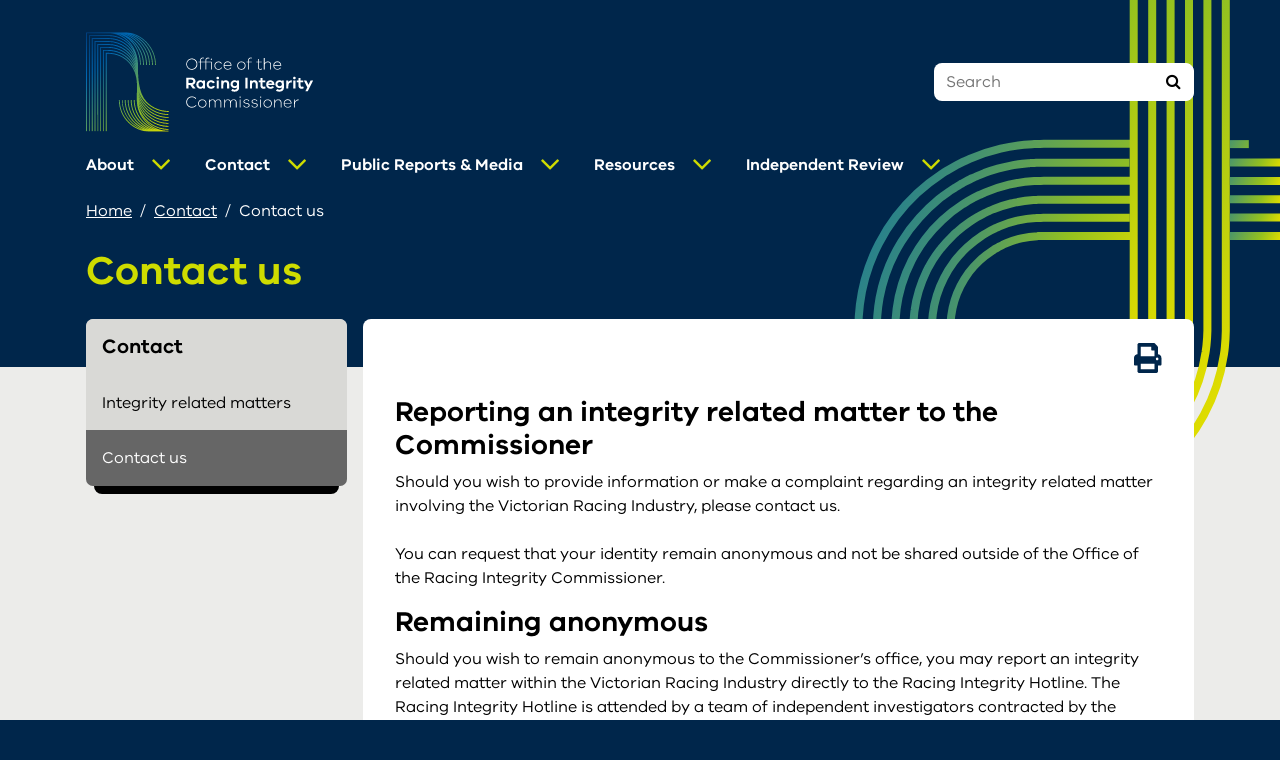

--- FILE ---
content_type: text/html; charset=utf-8
request_url: https://racingintegrity.vic.gov.au/advice-and-assistance/contact-us
body_size: 5790
content:


<!DOCTYPE html>

<html lang="en">
    
<head>
        <title>Contact us | Contact | Racing Integrity Commissioner</title>
        



<!-- Misc Metadata -->
<meta charset="utf-8">
<meta name="apple-mobile-web-app-capable" content="yes">
<meta name="viewport" content="width=device-width, initial-scale=1.0, maximum-scale=1.0, minimum-scale=1.0">
<meta http-equiv="X-UA-Compatible" content="IE=edge,chrome=1">


<!-- Custom Metadata -->

<!-- AGLS Global Schema //-->

<!-- System Defined //-->
<meta name="description" content="Contact details for the Office of the Racing Integrity Commissioner" />
<meta name="keywords" content="" />
<meta name="dcterms.title" content="Contact us | Racing Integrity Commissioner" />
<meta name="dcterms.creator" content="Racing Integrity Commissioner" />
<meta name="dcterms.date" content="2013-01-01" />
<meta name="dcterms.created" content="2021-02-08" />
<meta name="dcterms.issued" content="2024-12-17" />
<meta name="dcterms.modified" content="2024-12-17" />
<meta name="dcterms.identifier" content="https://racingintegrity.vic.gov.au/advice-and-assistance/contact-us" />
<meta name="dcterms.publisher" content="Racing Integrity Commissioner" />
<meta name="dc.language" content="en-AU" />
<meta name="dcterms.subject" content="Racing Integrity Commissioner" />
<meta name="dcterms.rights" content="https://racingintegrity.vic.gov.au/copyright" />
<meta name="dcterms.rightsHolder" content="Office of the Racing Integrity Commissioner" />
<meta name="dcterms.coverage" content="Victoria" />

<!-- Page //-->

<!-- Data //-->
<meta name="dcterms.description" content="Contact details for the Office of the Racing Integrity Commissioner" />
<meta name="thumbnail.attribution" content="" />

<!-- Page layout //-->
<meta name="page.layout" content="Content" />

<!-- Page summary //-->
<meta name="page.summary" content="hide" />

<!-- Print //-->
<meta name="page.print" content="show" />



<!-- Open Graph Data | http://ogp.me/ -->
<meta property="og:title" content="Contact us | Racing Integrity Commissioner | Racing Integrity Commissioner" />
<meta property="og:type" content="website" />
<meta property="og:url" content="https://racingintegrity.vic.gov.au/advice-and-assistance/contact-us" />

<meta property="og:image" content="https://racingintegrity.vic.gov.au/__data/assets/file/0025/159730/ORIC-thumbnail.svg" />
<meta property="og:image:alt" content="Office of the Racing Integrity Commissioner" />

<meta property="og:description" content="Contact details for the Office of the Racing Integrity Commissioner" />
<meta property="og:site_name" content="Racing Integrity Commissioner" />
<meta name="twitter:card" content="summary_large_image">

<!-- Google+ Schema.org Data | https://developers.google.com/+/web/snippet/article-rendering -->
<meta itemprop="name" content="Contact us | Racing Integrity Commissioner" />
<meta itemprop="description" content="Contact details for the Office of the Racing Integrity Commissioner" />

<meta itemprop="image" content="https://racingintegrity.vic.gov.au/__data/assets/file/0025/159730/ORIC-thumbnail.svg" />
<meta itemprop="image:alt" content="Office of the Racing Integrity Commissioner" />


<meta property="article:published_time" content="2024-12-17T12:54:51+11:00" />
<meta property="article:modified_time" content="2024-12-17T12:54:52+11:00" />
<meta property="article:tag" content="" />













<!-- CSS -->
<link href="https://racingintegrity.vic.gov.au/__data/assets/git_bridge/0023/158162/dist/css/bundle.uncss.min.css?h=91d0374" rel="stylesheet" >

    <!--lib.css-->
    <!--custom.css-->


<!-- Fonts -->


<!-- Favicons -->
<link rel="shortcut icon" href="https://racingintegrity.vic.gov.au/__data/assets/file/0029/159563/favicon.ico" type="image/x-icon">
<link rel="icon" href="https://racingintegrity.vic.gov.au/__data/assets/file/0029/159563/favicon.ico" type="image/x-icon">
    
<link rel="apple-touch-icon-precomposed" href="https://racingintegrity.vic.gov.au/__data/assets/image/0030/159564/apple-icon-precomposed.png">
<link rel="apple-touch-icon" sizes="57x57" href="https://racingintegrity.vic.gov.au/__data/assets/image/0028/159553/favicon-57x57.png">
<link rel="apple-touch-icon" sizes="60x60" href="https://racingintegrity.vic.gov.au/__data/assets/image/0029/159554/favicon-60x60.png">
<link rel="apple-touch-icon" sizes="72x72" href="https://racingintegrity.vic.gov.au/__data/assets/image/0030/159555/favicon-72x72.png">
<link rel="apple-touch-icon" sizes="76x76" href="https://racingintegrity.vic.gov.au/__data/assets/image/0031/159556/favicon-76x76.png">
<link rel="apple-touch-icon" sizes="114x114" href="https://racingintegrity.vic.gov.au/__data/assets/image/0032/159557/favicon-114x114.png">
<link rel="apple-touch-icon" sizes="120x120" href="https://racingintegrity.vic.gov.au/__data/assets/image/0033/159558/favicon-120x120.png">
<link rel="apple-touch-icon" sizes="144x144" href="https://racingintegrity.vic.gov.au/__data/assets/image/0034/159559/favicon-144x144.png">
<link rel="apple-touch-icon" sizes="152x152" href="https://racingintegrity.vic.gov.au/__data/assets/image/0026/159560/favicon-152x152.png">
<link rel="apple-touch-icon" sizes="180x180" href="https://racingintegrity.vic.gov.au/__data/assets/image/0027/159561/favicon-180x180.png">
<link rel="apple-touch-icon" sizes="192x192" href="https://racingintegrity.vic.gov.au/__data/assets/image/0028/159562/favicon-192x192.png">
<link rel="icon" type="image/png" sizes="36x36" href="https://racingintegrity.vic.gov.au/__data/assets/image/0032/159566/favicon-36x36.png">
<link rel="icon" type="image/png" sizes="48x48" href="https://racingintegrity.vic.gov.au/__data/assets/image/0033/159567/favicon-48x48.png">
<link rel="icon" type="image/png" sizes="72x72" href="https://racingintegrity.vic.gov.au/__data/assets/image/0030/159555/favicon-72x72.png">
<link rel="icon" type="image/png" sizes="96x96" href="https://racingintegrity.vic.gov.au/__data/assets/image/0034/159568/favicon-96x96.png">
<link rel="icon" type="image/png" sizes="144x144" href="https://racingintegrity.vic.gov.au/__data/assets/image/0034/159559/favicon-144x144.png">
<link rel="icon" type="image/png" sizes="192x192" href="https://racingintegrity.vic.gov.au/__data/assets/image/0028/159562/favicon-192x192.png">

<script src="https://cdnjs.cloudflare.com/ajax/libs/jquery/1.12.2/jquery.min.js" integrity="sha512-WV1qJjwco1X+rI/ySPPxa0Abco3mbckW7qEEyoio9013SNL8hEuqWKqPpP2uC8dwroyG7gIeZ3xBbuY3KIbRFg==" crossorigin="anonymous" referrerpolicy="no-referrer"></script>
    <!-- Google Tag Manager -->
<script>(function(w,d,s,l,i){w[l]=w[l]||[];w[l].push({'gtm.start':
new Date().getTime(),event:'gtm.js'});var f=d.getElementsByTagName(s)[0],
j=d.createElement(s),dl=l!='dataLayer'?'&l='+l:'';j.async=true;j.src=
'https://www.googletagmanager.com/gtm.js?id='+i+dl;f.parentNode.insertBefore(j,f);
})(window,document,'script','dataLayer','GTM-NLP457B');</script>
<!-- End Google Tag Manager -->

<!--
  Running Squiz Matrix
  Developed by Squiz - http://www.squiz.net
  Squiz, Squiz Matrix, MySource, MySource Matrix and Squiz.net are registered Trademarks of Squiz Pty Ltd
  Page generated: 21 January 2026 00:30:16
-->


</head>

<body class="inside">
<!-- Google Tag Manager (noscript) -->
<noscript><iframe src="https://www.googletagmanager.com/ns.html?id=GTM-NLP457B" height="0" width="0" style="display:none;visibility:hidden"></iframe></noscript>
<!-- End Google Tag Manager (noscript) --> 
    <!-- noindex -->
                            
    <div class="page-wrapper">
        
        <header class="position-relative pt-5 text-light">
            <img id="design-elem-header" data-src="https://racingintegrity.vic.gov.au/__data/assets/file/0035/158687/header-bg.svg" data-src-ie="https://racingintegrity.vic.gov.au/__data/assets/file/0030/159609/header-bg-ie.svg" alt="" class="position-absolute d-none d-xl-block" style="top:0;right:0;" />
            <div class="container">
                <div class="row">

                    
                    <div class="col-2 d-lg-none d-flex align-items-center">
                        <button
                            class="btn btn-light"
                            type="button"
                            data-toggle="collapse"
                            data-target="#main-nav-wrapper"
                            aria-controls="main-nav-wrapper"
                            aria-expanded="false"
                            aria-label="Toggle navigation"
                        >
                            <span class="fas fa-bars"></span>
                        </button>
                    </div>

                    
                    <div class="col-8 d-flex align-items-center justify-content-center justify-content-lg-start order-lg-1">
                            
<!-- Design Nester - Header Content start -->

<a href="https://racingintegrity.vic.gov.au">
    <img
        src="https://racingintegrity.vic.gov.au/__data/assets/file/0025/158425/oric-logo.svg"
        width="228"
        height="100"
        alt="Office of the Racing Integrity Commissioner logo"
        title="Logo"
        class="mw-100"
    />
    <span class="align-middle sr-only">Office of the Racing Integrity Commissioner</span>
</a>


    
<!-- Design Nester - Header Content end -->

                    </div>
                    
                    
                    <div class="col-2 d-lg-none d-flex align-items-center justify-content-end">
                        <button
                            class="btn btn-light"
                            type="button"
                            data-toggle="collapse"
                            data-target="#search-collapse"
                            aria-controls="search-collapse"
                            aria-expanded="false"
                            aria-label="Toggle navigation"
                        >
                            <span class="fas fa-search"></span>
                        </button>
                    </div>

                    
                    <div class="col-lg-4 order-lg-2 d-lg-flex align-items-center justify-content-lg-end">
                        <div id="search-collapse" class="collapse d-lg-block">
                            <form action="https://racingintegrity.vic.gov.au/search" class="form form-lg-inline mt-5 mt-lg-0">
                                <div class="input-group">
                                    <input name="query" type="text" class="form-control border-0" placeholder="Search" autocomplete="off" aria-label="Search" aria-describedby="search-button" />
                                    <button class="btn btn-light" type="submit" id="search-button">
                                        <span class="sr-only">Submit search term</span><i class="fas fa-search"></i>
                                    </button>
                                    <div
                                        class="search-suggestions list-group position-absolute rounded w-100"
                                        data-collection="djsir~sp-racing-integrity"
                                        data-search-link="search"></div>
                                </div>
                                <input name="collection" type="hidden" value="djsir~sp-racing-integrity" />
                            </form>
                        </div>
                    </div>
                    
                    
                    <div class="col-12 order-lg-3">
                        <nav class="navbar navbar-expand-lg navbar-dark px-0 py-3">
                            <div id="main-nav-wrapper" class="collapse navbar-collapse">
                                
                                
                                														                                    <ul id="main-nav" class="navbar-nav mr-auto">
                                                                                    <li class="nav-item dropdown mr-0 mr-lg-4 normal">
                                                <a href="https://racingintegrity.vic.gov.au/about-the-office" class="nav-link d-inline-flex align-items-center px-0">
                                                    <span class="h6 mb-0">About</span>
                                                </a>
                                                														                                                    
                                                    <a
                                                      class="link-unstyled outline-0 shadow-0 dropdown-toggle dropdown-toggle-split ml-1 py-1 mt-n2"
                                                      href="#"
                                                      role="button"
                                                      data-toggle="dropdown"
                                                      aria-haspopup="true"
                                                      aria-expanded="false"
                                                    >
                                                      <span class="sr-only">Toggle Dropdown</span>
                                                    </a>
                                                    <div class="dropdown-menu mb-3 mb-lg-0 border-0">
                                                                                                                    <a class="dropdown-item" href="https://racingintegrity.vic.gov.au/about-the-office/our-role">Role</a>
                                                            
                                                                
                                                            
                                                                                                                    <a class="dropdown-item" href="https://racingintegrity.vic.gov.au/about-the-office/our-functions">Functions</a>
                                                            
                                                                
                                                            
                                                                                                                    <a class="dropdown-item" href="https://racingintegrity.vic.gov.au/about-the-office/our-powers">Powers</a>
                                                            
                                                                
                                                            
                                                                                                                    <a class="dropdown-item" href="https://racingintegrity.vic.gov.au/about-the-office/the-racing-integrity-commissioner">The Commissioner</a>
                                                            
                                                                
                                                            
                                                                                                            
                                                    </div>
                                                				                                            </li>
                                                                                    <li class="nav-item dropdown mr-0 mr-lg-4 active hierarchy">
                                                <a href="https://racingintegrity.vic.gov.au/advice-and-assistance" class="nav-link d-inline-flex align-items-center px-0">
                                                    <span class="h6 mb-0">Contact</span>
                                                </a>
                                                														                                                    
                                                    <a
                                                      class="link-unstyled outline-0 shadow-0 dropdown-toggle dropdown-toggle-split ml-1 py-1 mt-n2"
                                                      href="#"
                                                      role="button"
                                                      data-toggle="dropdown"
                                                      aria-haspopup="true"
                                                      aria-expanded="false"
                                                    >
                                                      <span class="sr-only">Toggle Dropdown</span>
                                                    </a>
                                                    <div class="dropdown-menu mb-3 mb-lg-0 border-0">
                                                                                                                    <a class="dropdown-item" href="https://racingintegrity.vic.gov.au/advice-and-assistance/integrity-related-matters">Integrity related matters</a>
                                                            
                                                                
                                                            
                                                                                                                    <a class="dropdown-item" href="https://racingintegrity.vic.gov.au/advice-and-assistance/contact-us">Contact us</a>
                                                            
                                                                
                                                            
                                                                                                            
                                                    </div>
                                                				                                            </li>
                                                                                    <li class="nav-item dropdown mr-0 mr-lg-4 normal">
                                                <a href="https://racingintegrity.vic.gov.au/news-and-publications" class="nav-link d-inline-flex align-items-center px-0">
                                                    <span class="h6 mb-0">Public Reports &amp; Media</span>
                                                </a>
                                                														                                                    
                                                    <a
                                                      class="link-unstyled outline-0 shadow-0 dropdown-toggle dropdown-toggle-split ml-1 py-1 mt-n2"
                                                      href="#"
                                                      role="button"
                                                      data-toggle="dropdown"
                                                      aria-haspopup="true"
                                                      aria-expanded="false"
                                                    >
                                                      <span class="sr-only">Toggle Dropdown</span>
                                                    </a>
                                                    <div class="dropdown-menu mb-3 mb-lg-0 border-0">
                                                                                                                    <a class="dropdown-item" href="https://racingintegrity.vic.gov.au/news-and-publications/annual-reports">Annual reports</a>
                                                            
                                                                
                                                            
                                                                                                                    <a class="dropdown-item" href="https://racingintegrity.vic.gov.au/news-and-publications/publications">Investigations and inquiries</a>
                                                            
                                                                
                                                            
                                                                                                                    <a class="dropdown-item" href="https://racingintegrity.vic.gov.au/news-and-publications/media-releases">Media statements</a>
                                                            
                                                                
                                                            
                                                                                                            
                                                    </div>
                                                				                                            </li>
                                                                                    <li class="nav-item dropdown mr-0 mr-lg-4 normal">
                                                <a href="https://racingintegrity.vic.gov.au/resources" class="nav-link d-inline-flex align-items-center px-0">
                                                    <span class="h6 mb-0">Resources</span>
                                                </a>
                                                														                                                    
                                                    <a
                                                      class="link-unstyled outline-0 shadow-0 dropdown-toggle dropdown-toggle-split ml-1 py-1 mt-n2"
                                                      href="#"
                                                      role="button"
                                                      data-toggle="dropdown"
                                                      aria-haspopup="true"
                                                      aria-expanded="false"
                                                    >
                                                      <span class="sr-only">Toggle Dropdown</span>
                                                    </a>
                                                    <div class="dropdown-menu mb-3 mb-lg-0 border-0">
                                                                                                                    <a class="dropdown-item" href="https://racingintegrity.vic.gov.au/resources/legislation">Legislation</a>
                                                            
                                                                
                                                            
                                                                                                                    <a class="dropdown-item" href="https://racingintegrity.vic.gov.au/resources/media-policy">Media policy</a>
                                                            
                                                                
                                                            
                                                                                                                    <a class="dropdown-item" href="https://racingintegrity.vic.gov.au/resources/privacy-policy">Privacy policy</a>
                                                            
                                                                
                                                            
                                                                                                                    <a class="dropdown-item" href="https://racingintegrity.vic.gov.au/resources/stakeholders">Stakeholders</a>
                                                            
                                                                
                                                            
                                                                                                                    <a class="dropdown-item" href="https://racingintegrity.vic.gov.au/resources/wellbeing-support-and-services">Wellbeing support and services</a>
                                                            
                                                                
                                                            
                                                                                                                    <a class="dropdown-item" href="https://racingintegrity.vic.gov.au/resources/frequently-asked-questions">Frequently asked questions</a>
                                                            
                                                                
                                                            
                                                                                                            
                                                    </div>
                                                				                                            </li>
                                                                                    <li class="nav-item dropdown mr-0 mr-lg-4 normal">
                                                <a href="https://racingintegrity.vic.gov.au/review" class="nav-link d-inline-flex align-items-center px-0">
                                                    <span class="h6 mb-0">Independent Review</span>
                                                </a>
                                                														                                                    
                                                    <a
                                                      class="link-unstyled outline-0 shadow-0 dropdown-toggle dropdown-toggle-split ml-1 py-1 mt-n2"
                                                      href="#"
                                                      role="button"
                                                      data-toggle="dropdown"
                                                      aria-haspopup="true"
                                                      aria-expanded="false"
                                                    >
                                                      <span class="sr-only">Toggle Dropdown</span>
                                                    </a>
                                                    <div class="dropdown-menu mb-3 mb-lg-0 border-0">
                                                                                                                    <a class="dropdown-item" href="https://racingintegrity.vic.gov.au/review/review-details">Review details</a>
                                                            
                                                                
                                                            
                                                                                                                    <a class="dropdown-item" href="https://racingintegrity.vic.gov.au/review/review-oric-media-statement">Review - ORIC media statement</a>
                                                            
                                                                
                                                            
                                                                                                            
                                                    </div>
                                                				                                            </li>
                                                                            </ul>
                                				                                
                                
                            </div><!--.navbar-collapse-->
                        </nav>
                    </div>
                    
                </div>
                
                
                
                
                <div class="row">
                    <div class="col">
                                                    <nav aria-label="breadcrumb" class="hide-on-home mb-4">
                                <ol class="breadcrumb p-0">
                                    <li class="breadcrumb-item"><a href="https://racingintegrity.vic.gov.au">Home</a></li>
                                     
                                        <li class="breadcrumb-item"><a href="https://racingintegrity.vic.gov.au/advice-and-assistance">Contact</a></li>
                                                                        <li class="breadcrumb-item active">Contact us</li>
                                </ol>
                            </nav>
                                            </div>
                </div>

                <div class="row mb-7 hide-on-home">
                    <div class="col">
                        <h1 class="page-heading text-primary">
                            
                            <span>Contact us</span>
                        </h1>
                    </div>
                </div>
                
            </div>
        </header>
            
        <div class="bg-sgrey pb-7">
        <section class="container main-container">
            <div class="row no-gutters main-row">
                
                        
                        
                        														                                <div class="col-xl-3 main-left-col order-3 order-xl-1 pr-xl-3">
                                    <div class="sub-nav-wrapper mb-4 card bg-grey accent accent-black h-auto">
                                                                      
                                            <ul class="list-group list-group-nav">
                                                <li class="list-group-item list-group-item-nav bg-grey h5 m-0 overflow-hidden"><a href="https://racingintegrity.vic.gov.au/advice-and-assistance">Contact</a></li>
                                                                                                    <li class="list-group-item list-group-item-nav overflow-hidden normal bg-grey"><a href="https://racingintegrity.vic.gov.au/advice-and-assistance/integrity-related-matters">Integrity related matters</a>
                                                        																		                                                    </li>
                                                                                                    <li class="list-group-item list-group-item-nav overflow-hidden active border-primary"><a href="https://racingintegrity.vic.gov.au/advice-and-assistance/contact-us">Contact us</a>
                                                        																		                                                    </li>
                                                                                            </ul><!--.list-group-->
                                    </div><!--.sub-nav-wrapper-->
                                </div><!--.main-left-col-->                            
                        				                        
                        
                
                        <!-- Design Body Start -->
                        
                            
<div class="col-xl-9 main-col order-1 order-xl-2">
    <div class="page-content bg-white rounded p-3 px-md-5 pt-md-4 pb-md-5 mb-4 ">
                    <div class="text-right mb-3">
                <a href="javascript:window.print()">
                    <span class="print" aria-label="print">
                        <span class="sr-only">print page</span>
                    </span>
                </a>
            </div>
                
        <div id="page-summary-wrapper" class="d-none">
                    </div>
        
<div id="content_container_159950">
<h3>Reporting an integrity related matter to the Commissioner</h3><p>Should you wish to provide information or make a complaint regarding an integrity related matter involving the Victorian Racing Industry, please contact us. <br /><br /> You can request that your identity remain anonymous and not be shared outside of the Office of the Racing Integrity Commissioner.</p><h3>Remaining anonymous</h3><p>Should you wish to remain anonymous to the Commissioner&rsquo;s office, you may report an integrity related matter within the Victorian Racing Industry directly to the&nbsp;Racing Integrity Hotline. The Racing Integrity Hotline is attended by a team of independent investigators contracted by the Commissioner to receive information provided by the members of the public and the racing industry in the strictest of confidence.</p><p>The Racing Integrity Hotline is run by STOPline; an independent, confidential and impartial disclosure management service which allows individuals to report corrupt or improper conduct anonymously without the fear of reprisal.</p><p>Should you wish to remain anonymous when contacting the Racing Integrity Hotline, you will be issued with a confidential code and password for future reference. If requested, your identity will not be provided to the Commissioner or his office.</p><h3>Racing integrity hotline</h3><p>Phone: 1300 227 225<br /> Fax: + 61 3 9882 4480&nbsp;&nbsp;<br /> Email: <a href="mailto:racingintegrity@stopline.com.au">racingintegrity@stopline.com.au</a> <br />Post: Racing Integrity c/o STOP line <br /> PO Box 403, Diamond Creek, Vic 3089 <br /><br /> Hotline interviewers are available from 8am to 8pm Monday to Friday.</p><h3>Enquiries</h3><p>For all other and general enquiries, please contact the Office of the Racing Integrity Commissioner.</p><p>Phone: + 61 3 8684 7776<br />Email: <a href="mailto:enquiries@racingintegrity.vic.gov.au">enquiries@racingintegrity.vic.gov.au</a><br /> Post: Office of the Racing Integrity Commissioner<br /> PO Box 24034, 111 Bourke Street, Melbourne, Vic 3001</p>
</div>

        <div class="small text-right mt-5">Page last updated 17 Dec 2024</div>
    </div> 
</div><!--.main-col-->



    

                        
                        <!-- Design Body End -->
                
            </div><!--.main-row-->
            
        </section><!-- .main-container -->
        </div>
        
        
        <div class="back-to-top-wrapper print-hidden">
            <a href="#" class="back-to-top" style="display: none;"><span class="sr-only">Back to top</span></a>
        </div>
        
        
        <!-- footer.html start -->
    
<footer class="pt-7 pb-5 bg-secondary text-white position-relative">

    <img id="design-elem-footer" data-src="https://racingintegrity.vic.gov.au/__data/assets/file/0034/158299/footer-bg.svg" data-src-ie="https://racingintegrity.vic.gov.au/__data/assets/file/0026/159650/footer-bg-ie.svg" style="top:0;right:0;" class="position-absolute d-none d-md-block" alt=" " />

    <div class="container">
        <div class="row mb-5 mb-xl-7">
        <div class="col-xl-7">
            <div class="row">
            <div class="col-lg-4 col-xl-5 d-none d-lg-block">
                <img src="https://racingintegrity.vic.gov.au/__data/assets/file/0032/158297/Victorian-State-Government-logo.svg" alt="Victorian State Government logo">
            </div>
            <div class="col-lg-8 col-xl-7">    <p class="h6">Office of the Racing Integrity Commissioner</p>

    <p class="h6">Tel: <a class="text-white" href="tel:+613 8684 7776">+613 8684 7776</a></p>


    <p class="h6">Email: <a class="text-white" href="mailto:enquiries@racingintegrity.vic.gov.au">enquiries@racingintegrity.vic.gov.au</a></p>

    <p class="h6">Racing Integrity Hotline: <a class="text-primary" href="tel:1300 227 225">1300 227 225</a></p>
            </div>
        </div>
        </div>
        <div class="col-xl-5 mt-5 mt-xl-0">
            <div class="row">
            <div class="col-4 col-xl-4 col-xxl-6">
                <ul class="list-unstyled">
                    <li><a class="text-white" href="https://racingintegrity.vic.gov.au/copyright">Copyright</a></li>
                    <li><a class="text-white" href="https://racingintegrity.vic.gov.au/resources/privacy-policy">Privacy</a></li>
                    <li><a class="text-white" href="https://racingintegrity.vic.gov.au/disclaimer">Disclaimer</a></li>
                </ul>
            </div>
            <div class="col-8 col-xl-8 col-xxl-6">
                <ul class="list-unstyled text-white">
                    <li><a class="text-white" href="https://racingintegrity.vic.gov.au/accessibility">Accessibility</a></li>
                    <li><a class="text-white" href="https://racingintegrity.vic.gov.au/sitemap">Site map</a></li>
                    <li><a class="text-white" href="https://racingintegrity.vic.gov.au/freedom-of-information">Freedom of information</a></li>
                </ul>
            </div>
            </div>
        </div>
        </div>
        <div class="row">
            <div class="col-md-12 mb-5 d-lg-none">
                <img src="https://racingintegrity.vic.gov.au/__data/assets/file/0032/158297/Victorian-State-Government-logo.svg" alt="Victorian State Government logo">
            </div>
            <div class="col text-xl-center">
                <p>Copyright Office of the Racing Integrity Commissioner &copy; 2026</p>
                <p>State Government of Victoria</p>
            </div>
        </div>
    </div>
</footer>

<!-- footer.html end -->
        
        
    </div><!-- .page-wrapper -->
    
    
    <!-- Design Nester - Footer JS Start -->

<script type="text/javascript" src="https://racingintegrity.vic.gov.au/__data/assets/git_bridge/0023/158162/dist/js/bundle.min.js?h=91d0374"></script>

<!-- Alert Banner -->
<script src="https://web5.economicdevelopment.vic.gov.au/alert-banner.js" defer="true"></script>

<!-- Design Nester - Footer JS End -->
    
    <!-- endnoindex -->
    


</body>
</html>


--- FILE ---
content_type: text/css
request_url: https://racingintegrity.vic.gov.au/__data/assets/git_bridge/0023/158162/dist/css/bundle.uncss.min.css?h=91d0374
body_size: 12705
content:
@charset "UTF-8";@font-face{font-family:VIC;src:url(../../src/fonts/VIC-Regular.woff);src:url(../../src/fonts/VIC-Regular.woff2) format("woff2"),url(../../src/fonts/VIC-Regular.woff) format("woff"),url(../../src/fonts/VIC-Regular.ttf) format("truetype");font-weight:400;font-display:swap}@font-face{font-family:VIC;src:url(../../src/fonts/VIC-SemiBold.woff);src:url(../../src/fonts/VIC-SemiBold.woff2) format("woff2"),url(../../src/fonts/VIC-SemiBold.woff) format("woff"),url(../../src/fonts/VIC-Regular.ttf) format("truetype");font-weight:500;font-display:swap}@font-face{font-family:VIC;src:url(../../src/fonts/VIC-Bold.woff);src:url(../../src/fonts/VIC-Bold.woff2) format("woff2"),url(../../src/fonts/VIC-Bold.woff) format("woff"),url(../../src/fonts/VIC-Bold.ttf) format("truetype");font-weight:700;font-display:swap}@font-face{font-family:FontAwesome;src:url(../../src/fonts/fontawesome-webfont.woff);src:url(../../src/fonts/fontawesome-webfont.woff2) format("woff2"),url(../../src/fonts/fontawesome-webfont.woff) format("woff"),url(../../src/fonts/fontawesome-webfont.ttf) format("truetype");font-weight:400;font-style:normal;font-display:swap}a.text-primary:focus,a.text-primary:hover{color:rgb(134.3681818182,143.5,0)!important}a.text-secondary:focus,a.text-secondary:hover{color:#000!important}.text-p-blue{color:#0072ce!important}a.text-white:focus,a.text-white:hover{color:rgb(216.75,216.75,216.75)!important}cite{font-style:normal}cite[data-url]{color:#007b4b}.fa,.fas{display:inline-block;font:normal normal normal 1em/1 FontAwesome;text-rendering:auto;-webkit-font-smoothing:antialiased}.fa-chevron-right:before{content:"\f105"}.fa-search:before{content:"\f002"}.fa-bars:before{content:"\f0c9"}.fa-calendar:before{content:"\f133";font-weight:900}body:not([class*=home]) .main-left-col,body:not([class*=home]) .main-row>div:first-child[class*=main-col]{margin-top:-3rem}body:not([class*=home]) .main-left-col.order-xl-1{margin-top:0}@media (min-width:1200px){body:not([class*=home]) .main-left-col.order-xl-1{margin-top:-3rem}}body:not([class*=home]) .main-left-col.order-xl-1+.main-col>.page-content{margin-top:-3rem}@media (min-width:1200px){body:not([class*=home]) .main-left-col+.main-col>.page-content{margin-top:-3rem}}.navbar-nav li{position:relative}.navbar-toggler-icon{background:no-repeat 50% url('data:image/svg+xml;charset=utf-8,<svg xmlns="http://www.w3.org/2000/svg" width="30" height="30"><path stroke="rgba(0, 0, 0, 0.5)" stroke-linecap="round" stroke-miterlimit="10" stroke-width="2" d="M4 7h22M4 15h22M4 23h22"/></svg>')!important}.nav-item{font-weight:500;margin-right:1.75rem}@media (max-width:991.98px){.nav-item:not(:last-child){border-bottom:1px dotted #dee2e6}.nav-item .nav-link{width:calc(100% - 50px);padding:1rem 0}.nav-item .dropdown-item{padding-top:.5rem;padding-bottom:.5rem}}@media (max-width:991.98px){#main-nav-wrapper{background-color:#53565a;border-radius:.5rem;padding:0 1rem}}.accordion{margin-bottom:1rem}.accordion>.accordion-section{border-color:transparent;border-radius:0;overflow:visible!important}.accordion>.accordion-section>.accordion-header{margin-bottom:-1px;padding:0;border-color:transparent;transition:color .15s ease-in-out,background-color .15s ease-in-out,border-color .15s ease-in-out,box-shadow .15s ease-in-out}.accordion>.accordion-section>.accordion-header .collapsible-link{width:100%;position:relative;text-align:left;padding:1rem;color:#000;border-radius:0}.accordion>.accordion-section>.accordion-header .collapsible-link:before{content:"\f107";position:absolute;top:50%;right:.8rem;transform:translateY(-50%);display:block;font-family:FontAwesome;font-size:1.5rem;transition:transform .3s ease-in-out;line-height:1}.accordion>.accordion-section>.accordion-header .collapsible-link[aria-expanded=true]:before{transform:translateY(-50%) rotate(180deg)}.accordion>.accordion-section>.accordion-header:hover{background-color:#00264b}.accordion>.accordion-section>.accordion-header:hover .collapsible-link{color:#fff}.accordion>.accordion-section:not(:last-of-type){border-bottom:0;border-bottom-right-radius:0;border-bottom-left-radius:0}.card-img-caption{position:absolute;z-index:1;right:0;bottom:0;background:#53565a;color:#fff;font-weight:500;font-size:.75rem;padding:.25rem .5rem;margin:0 1rem 1rem}.card .row{min-height:250px}.card-body>:last-child{margin-bottom:0}.back-to-top-wrapper{position:fixed;bottom:0;right:20px;width:auto;z-index:2;transition:opacity 1s ease-in;height:50px}@media (min-width:992px){.back-to-top-wrapper{bottom:8%}}.back-to-top{float:right;margin-right:1em;position:relative;top:-50px}.back-to-top:after{content:"";background-image:url(../../src/images/back-to-top.svg);display:block!important;font-size:44px;line-height:54px;text-align:center;width:45px;height:45px;background-size:45px 45px}.back-to-top:hover:after{background-image:url(../../src/images/back-to-top-hover.svg)}.image-container .caption{width:100%;position:relative;bottom:0;background-color:#53565a;opacity:1;color:#fff;font-size:1rem;margin-bottom:0;display:inline-block;border-radius:0 0 7px 7px}.table-overflow{overflow:visible;position:relative}.table-overflow:after{content:"";position:absolute;top:0;right:-3px;bottom:0;left:auto;width:1em;background-image:url(../../src/images/tear.png)}.table-responsive{max-width:100%}.table-responsive table{border-collapse:separate!important;border-spacing:0;border-radius:8px;border-bottom:1px solid #004c97}.table-responsive table tr:nth-of-type(2n){background:#ececea}.table-responsive table tr:last-child td:first-child{border-radius:0 0 0 8px}.table-responsive table tr:last-child td:last-child{border-radius:0 0 8px 0}.table-responsive table tr td{border-right:1px solid #004c97;border-top:1px solid #004c97;text-align:left}.table-responsive table tr td:first-child{border-left:1px solid #004c97}.table-responsive table tr th:first-child{border-radius:8px 0 0 0}.table-responsive table tr th:last-child{border-radius:0 8px 0 0}.table-responsive table tr th:only-child{border-radius:8px 8px 0 0}.video-component .card{border-bottom:1px solid #eee!important}.video-component .video-container{position:relative;padding-bottom:56.25%;padding-top:25px;height:0}.video-component iframe{position:absolute;top:0;left:0;width:100%;height:100%}.page-content a[href^=http]:not([class*=stretched-link]):not([href*="//racingintegrity.vic.gov.au"]):not([href*="//web5.economicdevelopment.vic.gov.au"]):not([href*="//vic"]):not([href*="//twitter."]):not([href*="//facebook."]):after{content:"\f08e";font-family:FontAwesome;display:inline-block;font-size:.6rem;line-height:1.6;vertical-align:top;margin-left:.5em}.page-content a[href$=".docx"],.page-content a[href$=".pdf"]{position:relative;padding-left:1.25rem;display:inline-block;margin:0 .25rem}.page-content a[href$=".docx"]:before,.page-content a[href$=".pdf"]:before{font-family:FontAwesome;display:inline-block;line-height:1.6;vertical-align:top;margin-right:.5em;position:absolute;left:0}.page-content a[href$=".docx"]:before{content:"\f1c2";color:#0072ce}.page-content a[href$=".pdf"]:before{content:"\f1c1";color:#cf7d82}.breadcrumb a,.breadcrumb a:hover{color:#fff}.dropdown-item{font-weight:500!important}.dropdown-menu{margin-top:0!important}.dropdown-toggle:after{content:"\f107";font-family:FontAwesome;font-size:2rem;line-height:1;color:#cedc00;margin-left:.255em;vertical-align:-.15em}.dropdown-toggle:hover:after{color:#78be20}#page-summary-wrapper li{display:block}#page-summary-wrapper li:before{content:"\f054";font-family:FontAwesome;font-size:9px;float:left;margin-top:4px;margin-left:-17px;color:#000}#page-summary-wrapper li a{color:#000}.list-group-item.list-group-item-action:hover{border-color:#cedc00}.search-suggestions{top:2.5rem;left:0;z-index:100}.print{background-image:url(../../src/images/print.svg);height:30px;width:28px;background-repeat:no-repeat;display:inline-block;background-size:28px 30px}.print:hover{background-image:url(../../src/images/print-hover.svg)}:root{--blue:#007bff;--indigo:#6610f2;--purple:#6f42c1;--pink:#e83e8c;--red:#dc3545;--orange:#fd7e14;--yellow:#ffc107;--green:#28a745;--teal:#20c997;--cyan:#17a2b8;--white:#fff;--gray:#6c757d;--gray-dark:#343a40;--primary:#cedc00;--secondary:#00264b;--light:#fff;--dark:#000;--grey:#d9d9d6;--sgrey:#ececea;--darkgrey:#53565a;--breakpoint-xs:0;--breakpoint-sm:576px;--breakpoint-md:768px;--breakpoint-lg:992px;--breakpoint-xl:1200px;--breakpoint-xxl:1440px;--font-family-sans-serif:VIC,-apple-system,BlinkMacSystemFont,"Segoe UI",Roboto,"Helvetica Neue",Arial,"Noto Sans",sans-serif,"Apple Color Emoji","Segoe UI Emoji","Segoe UI Symbol","Noto Color Emoji";--font-family-monospace:SFMono-Regular,Menlo,Monaco,Consolas,"Liberation Mono","Courier New",monospace}*,:after,:before{box-sizing:border-box}html{font-family:sans-serif;line-height:1.15;-webkit-text-size-adjust:100%;-webkit-tap-highlight-color:rgba(0,0,0,0)}footer,header,nav,section{display:block}body{margin:0;font-family:VIC,-apple-system,BlinkMacSystemFont,Segoe UI,Roboto,Helvetica Neue,Arial,Noto Sans,sans-serif,Apple Color Emoji,Segoe UI Emoji,Segoe UI Symbol,Noto Color Emoji;font-size:1rem;font-weight:400;line-height:1.5;color:#000;text-align:left;background-color:#00264b}[tabindex="-1"]:focus:not(:focus-visible){outline:0!important}hr{box-sizing:content-box;height:0;overflow:visible}h1,h2,h3,h4,h5,h6{margin-top:0;margin-bottom:.5rem}p{margin-top:0;margin-bottom:1rem}abbr[title]{text-decoration:underline;-webkit-text-decoration:underline dotted;text-decoration:underline dotted;cursor:help;border-bottom:0;-webkit-text-decoration-skip-ink:none;text-decoration-skip-ink:none}ol,ul{margin-top:0;margin-bottom:1rem}ol ul,ul ul{margin-bottom:0}blockquote{margin:0 0 1rem}strong{font-weight:bolder}small{font-size:80%}a{text-decoration:underline;background-color:transparent}a,a:hover{color:#0072ce}a:hover{text-decoration:none}code,kbd,pre,samp{font-family:SFMono-Regular,Menlo,Monaco,Consolas,Liberation Mono,Courier New,monospace;font-size:1em}pre{margin-top:0;margin-bottom:1rem;overflow:auto;-ms-overflow-style:scrollbar}img{vertical-align:middle;border-style:none}table{border-collapse:collapse}th{text-align:inherit;text-align:-webkit-match-parent}label{display:inline-block;margin-bottom:.5rem}button{border-radius:0}button:focus:not(:focus-visible){outline:0}button,input,select,textarea{margin:0;font-family:inherit;font-size:inherit;line-height:inherit}button,input{overflow:visible}button,select{text-transform:none}[role=button]{cursor:pointer}select{word-wrap:normal}[type=button],[type=submit],button{-webkit-appearance:button}[type=button]:not(:disabled),[type=reset]:not(:disabled),[type=submit]:not(:disabled),button:not(:disabled){cursor:pointer}[type=button]::-moz-focus-inner,[type=submit]::-moz-focus-inner,button::-moz-focus-inner{padding:0;border-style:none}input[type=checkbox],input[type=radio]{box-sizing:border-box;padding:0}textarea{overflow:auto;resize:vertical}[type=search]{outline-offset:-2px;-webkit-appearance:none}[type=search]::-webkit-search-decoration{-webkit-appearance:none}::-webkit-file-upload-button{font:inherit;-webkit-appearance:button}.h1,.h2,.h3,.h4,.h5,.h6,h1,h2,h3,h4,h5,h6{margin-bottom:.5rem;font-weight:500;line-height:1.2}.h1,h1{font-size:2.5rem}.h2,h2{font-size:2rem}.h3,h3{font-size:1.75rem}.h4,h4{font-size:1.375rem}.h5,h5{font-size:1.25rem}.h6,h6{font-size:1rem}.lead{font-size:1.25rem;font-weight:300}.display-1{font-size:6rem}.display-1,.display-2{font-weight:300;line-height:1.2}.display-2{font-size:5.5rem}.display-3{font-size:4.5rem}.display-3,.display-4{font-weight:300;line-height:1.2}.display-4{font-size:3.5rem}hr{margin-top:1rem;margin-bottom:1rem;border:0;border-top:1px solid rgba(0,0,0,.1)}.small,small{font-size:.875em;font-weight:400}mark{padding:.2em;background-color:#fcf8e3}.list-inline,.list-unstyled{padding-left:0;list-style:none}.list-inline-item{display:inline-block}.list-inline-item:not(:last-child){margin-right:.5rem}.initialism{font-size:90%;text-transform:uppercase}.blockquote{margin-bottom:1rem;font-size:1.25rem}.blockquote-footer{display:block;font-size:.875em;color:#6c757d}.blockquote-footer:before{content:"— "}.img-fluid,.img-thumbnail{max-width:100%;height:auto}.img-thumbnail{padding:.25rem;background-color:#fff;border:1px solid #dee2e6;border-radius:.5rem}.container{width:100%;padding-right:8px;padding-left:8px;margin-right:auto;margin-left:auto}@media (min-width:576px){.container{max-width:540px}}@media (min-width:768px){.container{max-width:720px}}@media (min-width:992px){.container{max-width:960px}}@media (min-width:1200px){.container{max-width:1140px}}@media (min-width:1440px){.container{max-width:1408px}}.row{display:flex;flex-wrap:wrap;margin-right:-8px;margin-left:-8px}.no-gutters{margin-right:0;margin-left:0}.no-gutters>.col,.no-gutters>[class*=col-]{padding-right:0;padding-left:0}.col,.col-2,.col-3,.col-4,.col-8,.col-9,.col-12,.col-lg-4,.col-lg-5,.col-lg-6,.col-lg-7,.col-lg-8,.col-md-3,.col-md-4,.col-md-5,.col-md-6,.col-md-8,.col-md-12,.col-xl-3,.col-xl-4,.col-xl-5,.col-xl-7,.col-xl-8,.col-xl-9,.col-xl-12,.col-xxl-6{position:relative;width:100%;padding-right:8px;padding-left:8px}.col{flex-basis:0;flex-grow:1;max-width:100%}.col-2{flex:0 0 16.66666667%;max-width:16.66666667%}.col-3{flex:0 0 25%;max-width:25%}.col-4{flex:0 0 33.33333333%;max-width:33.33333333%}.col-8{flex:0 0 66.66666667%;max-width:66.66666667%}.col-9{flex:0 0 75%;max-width:75%}.col-12{flex:0 0 100%;max-width:100%}.order-1{order:1}.order-3{order:3}@media (min-width:768px){.col-md-3{flex:0 0 25%;max-width:25%}.col-md-4{flex:0 0 33.33333333%;max-width:33.33333333%}.col-md-5{flex:0 0 41.66666667%;max-width:41.66666667%}.col-md-6{flex:0 0 50%;max-width:50%}.col-md-8{flex:0 0 66.66666667%;max-width:66.66666667%}.col-md-12{flex:0 0 100%;max-width:100%}}@media (min-width:992px){.col-lg-4{flex:0 0 33.33333333%;max-width:33.33333333%}.col-lg-5{flex:0 0 41.66666667%;max-width:41.66666667%}.col-lg-6{flex:0 0 50%;max-width:50%}.col-lg-7{flex:0 0 58.33333333%;max-width:58.33333333%}.col-lg-8{flex:0 0 66.66666667%;max-width:66.66666667%}.order-lg-1{order:1}.order-lg-2{order:2}.order-lg-3{order:3}}@media (min-width:1200px){.col-xl-3{flex:0 0 25%;max-width:25%}.col-xl-4{flex:0 0 33.33333333%;max-width:33.33333333%}.col-xl-5{flex:0 0 41.66666667%;max-width:41.66666667%}.col-xl-7{flex:0 0 58.33333333%;max-width:58.33333333%}.col-xl-8{flex:0 0 66.66666667%;max-width:66.66666667%}.col-xl-9{flex:0 0 75%;max-width:75%}.col-xl-12{flex:0 0 100%;max-width:100%}.order-xl-1{order:1}.order-xl-2{order:2}}@media (min-width:1440px){.col-xxl-6{flex:0 0 50%;max-width:50%}}.table{width:100%;margin-bottom:1rem;color:#212529}.table td,.table th{padding:1rem;vertical-align:top;border-top:1px solid #dee2e6}.table thead th{vertical-align:bottom;border-bottom:2px solid #dee2e6}.table-sm td,.table-sm th{padding:.3rem}.table-bordered,.table-bordered td,.table-bordered th{border:1px solid #dee2e6}.table-bordered thead th{border-bottom-width:2px}.table-borderless td,.table-borderless th,.table-borderless thead th{border:0}.table-striped tbody tr:nth-of-type(2n){background-color:rgba(0,0,0,.05)}.table-hover tbody tr:hover{color:#212529;background-color:rgba(0,0,0,.075)}.table-primary,.table-primary>td,.table-primary>th{background-color:rgb(241.28,245.2,183.6)}.table-primary td,.table-primary th{border-color:rgb(229.52,236.8,122.4)}.table-secondary,.table-secondary>td,.table-secondary>th{background-color:rgb(183.6,194.24,204.6)}.table-secondary td,.table-secondary th{border-color:rgb(122.4,142.16,161.4)}.table-light,.table-light>td,.table-light>th{background-color:#fff}.table-light td,.table-light th{border-color:#fff}.table-dark,.table-dark>td,.table-dark>th{background-color:rgb(183.6,183.6,183.6)}.table-dark td,.table-dark th{border-color:rgb(122.4,122.4,122.4)}.table-active,.table-active>td,.table-active>th{background-color:rgba(0,0,0,.075)}.table .thead-dark th{color:#fff;background-color:#00264b;border-color:rgb(69.1465517241,77.125,85.1034482759)}.table .thead-light th{color:#495057;background-color:#e9ecef;border-color:#dee2e6}.table-dark{color:#fff;background-color:#00264b}.table-dark td,.table-dark th{border-color:rgb(69.1465517241,77.125,85.1034482759)}.table-responsive{display:block;width:100%;overflow-x:auto;-webkit-overflow-scrolling:touch}.form-control{display:block;width:100%;height:calc(1.5em + .75rem + 2px);padding:.375rem .75rem;font-size:1rem;font-weight:400;line-height:1.5;color:#495057;background-color:#fff;background-clip:padding-box;border:1px solid #ced4da;border-radius:.5rem;transition:border-color .15s ease-in-out,box-shadow .15s ease-in-out}@media (prefers-reduced-motion:reduce){.form-control{transition:none}}.form-control::-ms-expand{background-color:transparent;border:0}.form-control:focus{color:#495057;background-color:#fff;border-color:rgb(127.5,189,255);outline:0;box-shadow:0 0 0 .2rem rgba(0,123,255,.25)}.form-control::-moz-placeholder{color:#6c757d;opacity:1}.form-control:-ms-input-placeholder{color:#6c757d;opacity:1}.form-control:disabled{background-color:#e9ecef;opacity:1}input[type=date].form-control{-webkit-appearance:none;-moz-appearance:none;appearance:none}select.form-control:-moz-focusring{color:transparent;text-shadow:0 0 0 #495057}select.form-control:focus::-ms-value{color:#495057;background-color:#fff}.form-control-file{display:block;width:100%}.form-control-sm{height:calc(1.5em + .5rem + 2px);padding:.25rem .5rem;font-size:.875rem;line-height:1.5;border-radius:.2rem}.form-control-lg{height:calc(1.5em + 1rem + 2px);padding:.5rem 1rem;font-size:1.25rem;line-height:1.5;border-radius:.3rem}select.form-control[multiple],textarea.form-control{height:auto}.form-group{margin-bottom:1rem}.form-text{display:block;margin-top:.25rem}.form-row{display:flex;flex-wrap:wrap;margin-right:-5px;margin-left:-5px}.form-row>[class*=col-]{padding-right:5px;padding-left:5px}.form-check{position:relative;display:block;padding-left:1.25rem}.form-check-input{position:absolute;margin-top:.3rem;margin-left:-1.25rem}.form-check-input:disabled~.form-check-label,.form-check-input[disabled]~.form-check-label{color:#6c757d}.form-check-label{margin-bottom:0}.form-check-inline{display:inline-flex;align-items:center;padding-left:0;margin-right:.75rem}.form-check-inline .form-check-input{position:static;margin-top:0;margin-right:.3125rem;margin-left:0}.custom-control-input.is-valid:focus:not(:checked)~.custom-control-label:before,.was-validated .custom-control-input:valid:focus:not(:checked)~.custom-control-label:before{border-color:#28a745}.custom-control-input.is-invalid:focus:not(:checked)~.custom-control-label:before,.was-validated .custom-control-input:invalid:focus:not(:checked)~.custom-control-label:before{border-color:#dc3545}.form-inline{display:flex;flex-flow:row wrap;align-items:center}@media (min-width:576px){.form-inline label{display:flex;align-items:center;justify-content:center;margin-bottom:0}.form-inline .form-control{display:inline-block;width:auto;vertical-align:middle}.form-inline .custom-select{width:auto}}.btn{display:inline-block;font-weight:400;color:#000;text-align:center;text-decoration:none;vertical-align:middle;-webkit-user-select:none;-moz-user-select:none;-ms-user-select:none;user-select:none;background-color:transparent;border:1px solid transparent;padding:.375rem .75rem;font-size:1rem;line-height:1.5;border-radius:.5rem;transition:color .15s ease-in-out,background-color .15s ease-in-out,border-color .15s ease-in-out,box-shadow .15s ease-in-out,transform .15s ease-in-out}@media (prefers-reduced-motion:reduce){.btn{transition:none}}.btn:hover{color:#000;text-decoration:none}.btn:focus{outline:0;box-shadow:0 0 0 .2rem rgba(0,123,255,.25)}.btn:disabled{opacity:.65}.btn:not(:disabled):not(.disabled){cursor:pointer}.btn-primary{color:#000;background-color:#cedc00;border-color:#cedc00}.btn-primary:focus,.btn-primary:hover{color:#000;background-color:rgb(170.1840909091,181.75,0);border-color:rgb(158.2454545455,169,0)}.btn-primary:focus{box-shadow:0 0 0 .2rem rgba(175.1,187,0,.5)}.btn-primary:disabled{color:#000;background-color:#cedc00;border-color:#cedc00}.btn-primary:not(:disabled):not(.disabled).active,.btn-primary:not(:disabled):not(.disabled):active{color:#fff;background-color:rgb(158.2454545455,169,0);border-color:rgb(146.3068181818,156.25,0)}.btn-primary:not(:disabled):not(.disabled).active:focus,.btn-primary:not(:disabled):not(.disabled):active:focus{box-shadow:0 0 0 .2rem rgba(175.1,187,0,.5)}.btn-secondary{color:#fff;background-color:#00264b;border-color:#00264b}.btn-secondary:focus,.btn-secondary:hover{color:#fff;background-color:rgb(0,18.62,36.75);border-color:rgb(0,12.16,24)}.btn-secondary:focus{box-shadow:0 0 0 .2rem rgba(38.25,70.55,102,.5)}.btn-secondary:disabled{color:#fff;background-color:#00264b;border-color:#00264b}.btn-secondary:not(:disabled):not(.disabled).active,.btn-secondary:not(:disabled):not(.disabled):active{color:#fff;background-color:rgb(0,12.16,24);border-color:rgb(0,5.7,11.25)}.btn-secondary:not(:disabled):not(.disabled).active:focus,.btn-secondary:not(:disabled):not(.disabled):active:focus{box-shadow:0 0 0 .2rem rgba(38.25,70.55,102,.5)}.btn-light{color:#000;background-color:#fff;border-color:#fff}.btn-light:focus,.btn-light:hover{color:#000;background-color:rgb(235.875,235.875,235.875);border-color:rgb(229.5,229.5,229.5)}.btn-light:focus{box-shadow:0 0 0 .2rem rgba(216.75,216.75,216.75,.5)}.btn-light:disabled{color:#000;background-color:#fff;border-color:#fff}.btn-light:not(:disabled):not(.disabled).active,.btn-light:not(:disabled):not(.disabled):active{color:#000;background-color:rgb(229.5,229.5,229.5);border-color:rgb(223.125,223.125,223.125)}.btn-light:not(:disabled):not(.disabled).active:focus,.btn-light:not(:disabled):not(.disabled):active:focus{box-shadow:0 0 0 .2rem rgba(216.75,216.75,216.75,.5)}.btn-dark,.btn-dark:focus,.btn-dark:hover{color:#fff;background-color:#000;border-color:#000}.btn-dark:focus{box-shadow:0 0 0 .2rem rgba(38.25,38.25,38.25,.5)}.btn-dark:disabled,.btn-dark:not(:disabled):not(.disabled).active,.btn-dark:not(:disabled):not(.disabled):active{color:#fff;background-color:#000;border-color:#000}.btn-dark:not(:disabled):not(.disabled).active:focus,.btn-dark:not(:disabled):not(.disabled):active:focus{box-shadow:0 0 0 .2rem rgba(38.25,38.25,38.25,.5)}.btn-grey:focus,.btn-grey:hover{background-color:rgb(198.6012658228,198.6012658228,194.1487341772);border-color:rgb(192.4683544304,192.4683544304,187.5316455696)}.btn-sgrey:not(:disabled):not(.disabled).active,.btn-sgrey:not(:disabled):not(.disabled):active{color:#000;background-color:rgb(211.775,211.775,207.225);border-color:rgb(205.71875,205.71875,200.53125)}.btn-sgrey:not(:disabled):not(.disabled).active:focus,.btn-sgrey:not(:disabled):not(.disabled):active:focus{box-shadow:0 0 0 .2rem rgba(200.6,200.6,198.9,.5)}.btn-darkgrey:not(:disabled):not(.disabled).active,.btn-darkgrey:not(:disabled):not(.disabled):active{color:#fff;background-color:rgb(58.5317919075,60.6473988439,63.4682080925);border-color:rgb(52.4147398844,54.3092485549,56.8352601156)}.btn-darkgrey:not(:disabled):not(.disabled).active:focus,.btn-darkgrey:not(:disabled):not(.disabled):active:focus{box-shadow:0 0 0 .2rem rgba(108.8,111.35,114.75,.5)}.btn-outline-primary{color:#cedc00;border-color:#cedc00}.btn-outline-primary:hover{color:#000;background-color:#cedc00;border-color:#cedc00}.btn-outline-primary:focus{box-shadow:0 0 0 .2rem rgba(206,220,0,.5)}.btn-outline-primary:disabled{color:#cedc00;background-color:transparent}.btn-outline-primary:not(:disabled):not(.disabled).active,.btn-outline-primary:not(:disabled):not(.disabled):active{color:#000;background-color:#cedc00;border-color:#cedc00}.btn-outline-primary:not(:disabled):not(.disabled).active:focus,.btn-outline-primary:not(:disabled):not(.disabled):active:focus{box-shadow:0 0 0 .2rem rgba(206,220,0,.5)}.btn-outline-secondary{color:#00264b;border-color:#00264b}.btn-outline-secondary:hover{color:#fff;background-color:#00264b;border-color:#00264b}.btn-outline-secondary:focus{box-shadow:0 0 0 .2rem rgba(0,38,75,.5)}.btn-outline-secondary:disabled{color:#00264b;background-color:transparent}.btn-outline-secondary:not(:disabled):not(.disabled).active,.btn-outline-secondary:not(:disabled):not(.disabled):active{color:#fff;background-color:#00264b;border-color:#00264b}.btn-outline-secondary:not(:disabled):not(.disabled).active:focus,.btn-outline-secondary:not(:disabled):not(.disabled):active:focus{box-shadow:0 0 0 .2rem rgba(0,38,75,.5)}.btn-outline-light{color:#fff;border-color:#fff}.btn-outline-light:hover{color:#000;background-color:#fff;border-color:#fff}.btn-outline-light:focus{box-shadow:0 0 0 .2rem hsla(0,0%,100%,.5)}.btn-outline-light:disabled{color:#fff;background-color:transparent}.btn-outline-light:not(:disabled):not(.disabled).active,.btn-outline-light:not(:disabled):not(.disabled):active{color:#000;background-color:#fff;border-color:#fff}.btn-outline-light:not(:disabled):not(.disabled).active:focus,.btn-outline-light:not(:disabled):not(.disabled):active:focus{box-shadow:0 0 0 .2rem hsla(0,0%,100%,.5)}.btn-outline-dark{color:#000;border-color:#000}.btn-outline-dark:hover{color:#fff;background-color:#000;border-color:#000}.btn-outline-dark:focus{box-shadow:0 0 0 .2rem rgba(0,0,0,.5)}.btn-outline-dark:disabled{color:#000;background-color:transparent}.btn-outline-dark:not(:disabled):not(.disabled).active,.btn-outline-dark:not(:disabled):not(.disabled):active{color:#fff;background-color:#000;border-color:#000}.btn-outline-dark:not(:disabled):not(.disabled).active:focus,.btn-outline-dark:not(:disabled):not(.disabled):active:focus{box-shadow:0 0 0 .2rem rgba(0,0,0,.5)}.btn-outline-grey:not(:disabled):not(.disabled).active,.btn-outline-grey:not(:disabled):not(.disabled):active{color:#000;background-color:#d9d9d6;border-color:#d9d9d6}.btn-outline-grey:not(:disabled):not(.disabled).active:focus,.btn-outline-grey:not(:disabled):not(.disabled):active:focus{box-shadow:0 0 0 .2rem rgba(217,217,214,.5)}.btn-outline-sgrey:not(:disabled):not(.disabled).active,.btn-outline-sgrey:not(:disabled):not(.disabled):active{color:#000;background-color:#ececea;border-color:#ececea}.btn-outline-sgrey:not(:disabled):not(.disabled).active:focus,.btn-outline-sgrey:not(:disabled):not(.disabled):active:focus{box-shadow:0 0 0 .2rem rgba(236,236,234,.5)}.btn-outline-darkgrey:not(:disabled):not(.disabled).active,.btn-outline-darkgrey:not(:disabled):not(.disabled):active{color:#fff;background-color:#53565a;border-color:#53565a}.btn-outline-darkgrey:not(:disabled):not(.disabled).active:focus,.btn-outline-darkgrey:not(:disabled):not(.disabled):active:focus{box-shadow:0 0 0 .2rem rgba(83,86,90,.5)}.btn-link{font-weight:400;color:#0072ce;text-decoration:underline}.btn-link:hover{color:#0072ce}.btn-link:focus,.btn-link:hover{text-decoration:none}.btn-link:disabled{color:#6c757d;pointer-events:none}.btn-group-lg>.btn,.btn-lg{padding:.5rem 1rem;font-size:1.25rem;line-height:1.5;border-radius:.3rem}.btn-group-sm>.btn,.btn-sm{padding:.25rem .5rem;font-size:.875rem;line-height:1.5;border-radius:.2rem}.btn-block{display:block;width:100%}.btn-block+.btn-block{margin-top:.5rem}.fade{transition:opacity .15s linear}@media (prefers-reduced-motion:reduce){.fade{transition:none}}.fade:not(.show){opacity:0}.collapse:not(.show){display:none}.collapsing{position:relative;height:0;overflow:hidden;transition:height .35s ease}@media (prefers-reduced-motion:reduce){.collapsing{transition:none}}.dropdown{position:relative}.dropdown-toggle{white-space:nowrap}.dropdown-menu{position:absolute;top:100%;left:0;z-index:1000;display:none;float:left;min-width:20rem;padding:0;margin:.125rem 0 0;font-size:1rem;color:#fff;text-align:left;list-style:none;background-color:#53565a;background-clip:padding-box;border:1px solid rgba(0,0,0,.15);border-radius:.5rem}.dropdown-divider{height:0;margin:.5rem 0;overflow:hidden;border-top:1px solid #e9ecef}.dropdown-item{display:block;width:100%;padding:.75rem 1rem;clear:both;font-weight:400;color:#fff;text-align:inherit;text-decoration:none;white-space:nowrap;background-color:transparent;border:0}.dropdown-item:first-child{border-top-left-radius:calc(.5rem - 1px);border-top-right-radius:calc(.5rem - 1px)}.dropdown-item:last-child{border-bottom-right-radius:calc(.5rem - 1px);border-bottom-left-radius:calc(.5rem - 1px)}.dropdown-item:focus,.dropdown-item:hover{color:#00264b;text-decoration:none;background-color:#cedc00}.dropdown-item:active{color:#fff;text-decoration:none;background-color:#007bff}.dropdown-item:disabled{color:#adb5bd;pointer-events:none;background-color:transparent}.dropdown-menu.show{display:block}.btn-group,.btn-group-vertical{position:relative;display:inline-flex;vertical-align:middle}.btn-group-vertical>.btn,.btn-group>.btn{position:relative;flex:1 1 auto}.btn-group-vertical>.btn:active,.btn-group-vertical>.btn:focus,.btn-group-vertical>.btn:hover,.btn-group>.btn:active,.btn-group>.btn:focus,.btn-group>.btn:hover{z-index:1}.btn-toolbar{display:flex;flex-wrap:wrap;justify-content:flex-start}.btn-group>.btn:not(:first-child){margin-left:-1px}.btn-group>.btn:not(:last-child):not(.dropdown-toggle){border-top-right-radius:0;border-bottom-right-radius:0}.btn-group>.btn:not(:first-child){border-top-left-radius:0;border-bottom-left-radius:0}.dropdown-toggle-split{padding-right:.5625rem;padding-left:.5625rem}.dropdown-toggle-split:after{margin-left:0}.btn-group-vertical{flex-direction:column;align-items:flex-start;justify-content:center}.btn-group-vertical>.btn{width:100%}.btn-group-vertical>.btn:not(:first-child){margin-top:-1px}.btn-group-vertical>.btn:not(:last-child):not(.dropdown-toggle){border-bottom-right-radius:0;border-bottom-left-radius:0}.btn-group-vertical>.btn:not(:first-child){border-top-left-radius:0;border-top-right-radius:0}.input-group{position:relative;display:flex;flex-wrap:wrap;align-items:stretch;width:100%}.input-group>.form-control{position:relative;flex:1 1 auto;width:1%;min-width:0;margin-bottom:0}.input-group>.form-control+.form-control{margin-left:-1px}.input-group>.form-control:focus{z-index:3}.input-group>.form-control:not(:first-child){border-top-left-radius:0;border-bottom-left-radius:0}.input-group:not(.has-validation)>.form-control:not(:last-child){border-top-right-radius:0;border-bottom-right-radius:0}.input-group-append,.input-group-prepend{display:flex}.input-group-append .btn,.input-group-prepend .btn{position:relative;z-index:2}.input-group-append .btn:focus,.input-group-prepend .btn:focus{z-index:3}.input-group-append .btn+.btn,.input-group-append .input-group-text+.input-group-text,.input-group-prepend .btn+.btn,.input-group-prepend .input-group-text+.input-group-text{margin-left:-1px}.input-group-prepend{margin-right:-1px}.input-group-append{margin-left:-1px}.input-group-text{display:flex;align-items:center;padding:.375rem .75rem;margin-bottom:0;font-size:1rem;font-weight:400;line-height:1.5;color:#495057;text-align:center;white-space:nowrap;background-color:#e9ecef;border:1px solid #ced4da;border-radius:.5rem}.input-group-text input[type=checkbox],.input-group-text input[type=radio]{margin-top:0}.input-group-lg>.form-control:not(textarea){height:calc(1.5em + 1rem + 2px)}.input-group-lg>.form-control,.input-group-lg>.input-group-prepend>.input-group-text{padding:.5rem 1rem;font-size:1.25rem;line-height:1.5;border-radius:.3rem}.input-group-sm>.form-control:not(textarea){height:calc(1.5em + .5rem + 2px)}.input-group-sm>.form-control,.input-group-sm>.input-group-prepend>.input-group-text{padding:.25rem .5rem;font-size:.875rem;line-height:1.5;border-radius:.2rem}.input-group>.input-group-append:last-child>.btn:not(:last-child):not(.dropdown-toggle),.input-group>.input-group-append:last-child>.input-group-text:not(:last-child),.input-group>.input-group-prepend>.btn,.input-group>.input-group-prepend>.input-group-text{border-top-right-radius:0;border-bottom-right-radius:0}.input-group>.input-group-append>.btn,.input-group>.input-group-append>.input-group-text,.input-group>.input-group-prepend:first-child>.btn:not(:first-child),.input-group>.input-group-prepend:first-child>.input-group-text:not(:first-child){border-top-left-radius:0;border-bottom-left-radius:0}.custom-control{position:relative;z-index:1;display:block;min-height:1.5rem;padding-left:1.5rem;print-color-adjust:exact}.custom-control-input{position:absolute;left:0;z-index:-1;width:1rem;height:1.25rem;opacity:0}.custom-control-input:checked~.custom-control-label:before{background-color:#007bff;color:#fff;border-color:#007bff}.custom-control-input:focus~.custom-control-label:before{box-shadow:0 0 0 .2rem rgba(0,123,255,.25)}.custom-control-input:focus:not(:checked)~.custom-control-label:before{border-color:rgb(127.5,189,255)}.custom-control-input:not(:disabled):active~.custom-control-label:before{color:#fff;background-color:rgb(178.5,215.4,255);border-color:rgb(178.5,215.4,255)}.custom-control-input:disabled~.custom-control-label{color:#6c757d}.custom-control-input:disabled~.custom-control-label:before{background-color:#e9ecef}.custom-control-label{position:relative;margin-bottom:0;vertical-align:top}.custom-control-label:before{pointer-events:none;background-color:#fff;border:1px solid #adb5bd}.custom-control-label:after,.custom-control-label:before{position:absolute;top:.25rem;left:-1.5rem;display:block;width:1rem;height:1rem;content:""}.custom-control-label:after{background:50%/50% 50% no-repeat}.custom-checkbox .custom-control-label:before{border-radius:.5rem}.custom-checkbox .custom-control-input:checked~.custom-control-label:after{background-image:url("data:image/svg+xml;charset=utf-8,%3Csvg xmlns='http://www.w3.org/2000/svg' width='8' height='8'%3E%3Cpath fill='%23fff' d='M6.564.75l-3.59 3.612-1.538-1.55L0 4.26l2.974 2.99L8 2.193z'/%3E%3C/svg%3E")}.custom-checkbox .custom-control-input:indeterminate~.custom-control-label:before{background-color:#007bff;border-color:#007bff}.custom-checkbox .custom-control-input:indeterminate~.custom-control-label:after{background-image:url("data:image/svg+xml;charset=utf-8,%3Csvg xmlns='http://www.w3.org/2000/svg' width='4' height='4'%3E%3Cpath stroke='%23fff' d='M0 2h4'/%3E%3C/svg%3E")}.custom-checkbox .custom-control-input:disabled:checked~.custom-control-label:before{background-color:rgba(0,123,255,.5)}.custom-checkbox .custom-control-input:disabled:indeterminate~.custom-control-label:before{background-color:rgba(0,123,255,.5)}.custom-radio .custom-control-label:before{border-radius:50%}.custom-radio .custom-control-input:checked~.custom-control-label:after{background-image:url("data:image/svg+xml;charset=utf-8,%3Csvg xmlns='http://www.w3.org/2000/svg' width='12' height='12' viewBox='-4 -4 8 8'%3E%3Ccircle r='3' fill='%23fff'/%3E%3C/svg%3E")}.custom-radio .custom-control-input:disabled:checked~.custom-control-label:before{background-color:rgba(0,123,255,.5)}.custom-select{border-radius:.5rem;font-size:1rem;-webkit-appearance:none;-moz-appearance:none;appearance:none;background:#fff url("data:image/svg+xml;charset=utf-8,%3Csvg xmlns='http://www.w3.org/2000/svg' width='4' height='5'%3E%3Cpath fill='%23343a40' d='M2 0L0 2h4zm0 5L0 3h4z'/%3E%3C/svg%3E") right .75rem center/8px 10px no-repeat;border:1px solid #ced4da;color:#495057;display:inline-block;font-weight:400;height:calc(1.5em + .75rem + 2px);line-height:1.5;padding:.375rem 1.75rem .375rem .75rem;vertical-align:middle;width:100%}.custom-select:focus{border-color:rgb(127.5,189,255);outline:0;box-shadow:0 0 0 .2rem rgba(0,123,255,.25)}.custom-select:focus::-ms-value{color:#495057;background-color:#fff}.custom-select:disabled{color:#6c757d;background-color:#e9ecef}.custom-select::-ms-expand{display:none}.custom-select:-moz-focusring{color:transparent;text-shadow:0 0 0 #495057}.custom-file{display:inline-block;margin-bottom:0}.custom-file,.custom-file-input{position:relative;width:100%;height:calc(1.5em + .75rem + 2px)}.custom-file-input{z-index:2;margin:0;overflow:hidden;opacity:0}.custom-file-input:focus~.custom-file-label{border-color:rgb(127.5,189,255);box-shadow:0 0 0 .2rem rgba(0,123,255,.25)}.custom-file-input:disabled~.custom-file-label{background-color:#e9ecef}.custom-file-input:lang(en)~.custom-file-label:after{content:"Browse"}.custom-file-label{border-radius:.5rem;background-color:#fff;border:1px solid #ced4da;font-weight:400;height:calc(1.5em + .75rem + 2px);left:0;overflow:hidden;z-index:1}.custom-file-label,.custom-file-label:after{color:#495057;line-height:1.5;padding:.375rem .75rem;position:absolute;right:0;top:0}.custom-file-label:after{border-radius:0 .5rem .5rem 0;background-color:#e9ecef;border-left:inherit;bottom:0;content:"Browse";display:block;height:calc(1.5em + .75rem);z-index:3}.custom-control-label:before,.custom-file-label,.custom-select{transition:background-color .15s ease-in-out,border-color .15s ease-in-out,box-shadow .15s ease-in-out}@media (prefers-reduced-motion:reduce){.custom-control-label:before,.custom-file-label,.custom-select{transition:none}}.nav{display:flex;flex-wrap:wrap;padding-left:0;margin-bottom:0;list-style:none}.nav-link{display:block;padding:.5rem 1rem}.nav-link,.nav-link:focus,.nav-link:hover{text-decoration:none}.nav-link.disabled{color:#6c757d;pointer-events:none;cursor:default}.nav-tabs{border-bottom:1px solid #dee2e6}.nav-tabs .nav-link{margin-bottom:-1px;background-color:transparent;border:1px solid transparent;border-top-left-radius:.5rem;border-top-right-radius:.5rem}.nav-tabs .nav-link:focus,.nav-tabs .nav-link:hover{isolation:isolate;border-color:#e9ecef #e9ecef #dee2e6}.nav-tabs .nav-link.disabled{color:#6c757d;background-color:transparent;border-color:transparent}.nav-tabs .nav-link.active{color:#495057;background-color:#fff;border-color:#dee2e6 #dee2e6 #fff}.nav-pills .nav-link{background:none;border:0;border-radius:.5rem}.nav-pills .nav-link.active{color:#fff;background-color:#007bff}.nav-fill .nav-item{flex:1 1 auto;text-align:center}.navbar{position:relative;display:flex;flex-wrap:wrap;align-items:center;justify-content:space-between;padding:.5rem 1rem}.navbar-brand{display:inline-block;padding-top:.3125rem;padding-bottom:.3125rem;margin-right:1rem;font-size:1.25rem;line-height:inherit;white-space:nowrap}.navbar-brand:focus,.navbar-brand:hover{text-decoration:none}.navbar-nav{display:flex;flex-direction:column;padding-left:0;margin-bottom:0;list-style:none}.navbar-nav .nav-link{padding-right:0;padding-left:0}.navbar-nav .dropdown-menu{position:static;float:none}.navbar-collapse{flex-basis:100%;flex-grow:1;align-items:center}.navbar-toggler{padding:.25rem .75rem;font-size:1.25rem;line-height:1;background-color:transparent;border:1px solid transparent;border-radius:.5rem}.navbar-toggler:focus,.navbar-toggler:hover{text-decoration:none}.navbar-toggler-icon{display:inline-block;width:1.5em;height:1.5em;vertical-align:middle;content:"";background:50%/100% 100% no-repeat}@media (min-width:992px){.navbar-expand-lg{flex-flow:row nowrap;justify-content:flex-start}.navbar-expand-lg .navbar-nav{flex-direction:row}.navbar-expand-lg .navbar-nav .dropdown-menu{position:absolute}.navbar-expand-lg .navbar-nav .nav-link{padding-right:.5rem;padding-left:.5rem}.navbar-expand-lg .navbar-collapse{display:flex!important;flex-basis:auto}.navbar-expand-lg .navbar-toggler{display:none}}.navbar-light .navbar-brand,.navbar-light .navbar-brand:focus,.navbar-light .navbar-brand:hover{color:rgba(0,0,0,.9)}.navbar-light .navbar-nav .nav-link{color:rgba(0,0,0,.5)}.navbar-light .navbar-nav .nav-link:focus,.navbar-light .navbar-nav .nav-link:hover{color:rgba(0,0,0,.7)}.navbar-light .navbar-nav .nav-link.disabled{color:rgba(0,0,0,.3)}.navbar-light .navbar-nav .active>.nav-link{color:rgba(0,0,0,.9)}.navbar-light .navbar-toggler{color:rgba(0,0,0,.5);border-color:rgba(0,0,0,.1)}.navbar-light .navbar-toggler-icon{background-image:url("data:image/svg+xml;charset=utf-8,%3Csvg xmlns='http://www.w3.org/2000/svg' width='30' height='30'%3E%3Cpath stroke='rgba(0, 0, 0, 0.5)' stroke-linecap='round' stroke-miterlimit='10' stroke-width='2' d='M4 7h22M4 15h22M4 23h22'/%3E%3C/svg%3E")}.navbar-dark .navbar-brand,.navbar-dark .navbar-brand:focus,.navbar-dark .navbar-brand:hover,.navbar-dark .navbar-nav .nav-link{color:#fff}.navbar-dark .navbar-nav .nav-link:focus,.navbar-dark .navbar-nav .nav-link:hover{color:#cedc00}.navbar-dark .navbar-nav .nav-link.disabled{color:hsla(0,0%,100%,.25)}.navbar-dark .navbar-nav .active>.nav-link{color:#fff}.navbar-dark .navbar-toggler{color:#fff;border-color:hsla(0,0%,100%,.1)}.navbar-dark .navbar-toggler-icon{background-image:url("data:image/svg+xml;charset=utf-8,%3Csvg xmlns='http://www.w3.org/2000/svg' width='30' height='30'%3E%3Cpath stroke='rgba(255, 255, 255, 0.5)' stroke-linecap='round' stroke-miterlimit='10' stroke-width='2' d='M4 7h22M4 15h22M4 23h22'/%3E%3C/svg%3E")}.card{position:relative;display:flex;flex-direction:column;min-width:0;height:100%;word-wrap:break-word;background-color:#fff;background-clip:border-box;border:0 solid rgba(0,0,0,.125);border-radius:.5rem}.card>.list-group{border-top:inherit;border-bottom:inherit}.card>.list-group:first-child{border-top-width:0;border-top-left-radius:calc(.5rem - 1px);border-top-right-radius:calc(.5rem - 1px)}.card>.list-group:last-child{border-bottom-width:0;border-bottom-right-radius:calc(.5rem - 1px);border-bottom-left-radius:calc(.5rem - 1px)}.card-body{flex:1 1 auto;min-height:1px;padding:1.25rem}.card-title{margin-bottom:.75rem}.card-subtitle{margin-top:-.375rem}.card-subtitle,.card-text:last-child{margin-bottom:0}.card-link:hover{text-decoration:none}.card-link+.card-link{margin-left:1.25rem}.card-header{padding:.75rem 1.25rem;margin-bottom:0;color:#000;background-color:#ececea;border-bottom:0 solid rgba(0,0,0,.125)}.card-header:first-child{border-radius:calc(.5rem - 1px) calc(.5rem - 1px) 0 0}.card-img-top{flex-shrink:0;width:100%;border-top-left-radius:calc(.5rem - 1px);border-top-right-radius:calc(.5rem - 1px)}.card-deck .card{margin-bottom:15px}@media (min-width:576px){.card-deck{display:flex;flex-flow:row wrap;margin-right:-15px;margin-left:-15px}.card-deck .card{flex:1 0 0%;margin-right:15px;margin-bottom:0;margin-left:15px}}.card-group>.card{margin-bottom:15px}@media (min-width:576px){.card-group{display:flex;flex-flow:row wrap}.card-group>.card{flex:1 0 0%;margin-bottom:0}.card-group>.card+.card{margin-left:0;border-left:0}.card-group>.card:not(:last-child){border-top-right-radius:0;border-bottom-right-radius:0}.card-group>.card:not(:last-child) .card-img-top{border-top-right-radius:0}.card-group>.card:not(:first-child){border-top-left-radius:0;border-bottom-left-radius:0}.card-group>.card:not(:first-child) .card-img-top{border-top-left-radius:0}}.accordion{overflow-anchor:none}.accordion>.card{overflow:hidden}.accordion>.card:not(:last-of-type){border-bottom:0;border-bottom-right-radius:0;border-bottom-left-radius:0}.accordion>.card:not(:first-of-type){border-top-left-radius:0;border-top-right-radius:0}.accordion>.card>.card-header{border-radius:0;margin-bottom:0}.breadcrumb{display:flex;flex-wrap:wrap;padding:.75rem 1rem;margin-bottom:1rem;list-style:none;background-color:transparent;border-radius:0}.breadcrumb-item+.breadcrumb-item{padding-left:.5rem}.breadcrumb-item+.breadcrumb-item:before{float:left;padding-right:.5rem;color:#fff;content:"/"}.breadcrumb-item+.breadcrumb-item:hover:before{text-decoration:underline;text-decoration:none}.breadcrumb-item.active{color:#fff}.pagination{display:flex;padding-left:0;list-style:none;border-radius:.5rem}.page-link{position:relative;display:block;padding:.75rem 1.5rem;margin-left:-1px;line-height:1.25;background-color:#fff;border:1px solid #00264b}.page-link,.page-link:hover{color:#00264b;text-decoration:none}.page-link:hover{z-index:2;background-color:#cedc00;border-color:#cedc00}.page-link:focus{z-index:3;outline:0;box-shadow:0 0 0 .2rem rgba(0,123,255,.25)}.page-item:first-child .page-link{margin-left:0;border-top-left-radius:.5rem;border-bottom-left-radius:.5rem}.page-item:last-child .page-link{border-top-right-radius:.5rem;border-bottom-right-radius:.5rem}.page-item.active .page-link{z-index:3;color:#fff;background-color:#00264b;border-color:#00264b}.page-item.disabled .page-link{color:#6c757d;pointer-events:none;cursor:auto;background-color:#fff;border-color:#d9d9d6}.list-group{display:flex;flex-direction:column;padding-left:0;margin-bottom:0;border-radius:.5rem}.list-group-item-action{width:100%;color:#495057;text-align:inherit}.list-group-item-action:focus,.list-group-item-action:hover{z-index:1;color:#495057;text-decoration:none;background-color:#cedc00}.list-group-item-action:active{color:#212529;background-color:#e9ecef}.list-group-item{position:relative;display:block;padding:.75rem 1.25rem;text-decoration:none;background-color:#fff;border:1px solid rgba(0,0,0,.125)}.list-group-item:first-child{border-top-left-radius:inherit;border-top-right-radius:inherit}.list-group-item:last-child{border-bottom-right-radius:inherit;border-bottom-left-radius:inherit}.list-group-item.disabled,.list-group-item:disabled{color:#6c757d;pointer-events:none;background-color:#fff}.list-group-item.active{z-index:2;color:#fff;background-color:#007bff;border-color:#007bff}.list-group-item+.list-group-item{border-top-width:0}.list-group-item+.list-group-item.active{margin-top:-1px;border-top-width:1px}.list-group-flush{border-radius:0}.list-group-flush>.list-group-item{border-width:0 0 1px}.list-group-flush>.list-group-item:last-child{border-bottom-width:0}.list-group-item-primary{color:rgb(107.12,114.4,0);background-color:rgb(241.28,245.2,183.6)}.list-group-item-secondary{color:rgb(0,19.76,39);background-color:rgb(183.6,194.24,204.6)}.list-group-item-light{color:rgb(132.6,132.6,132.6);background-color:#fff}.list-group-item-dark{color:#000;background-color:rgb(183.6,183.6,183.6)}.align-baseline{vertical-align:baseline!important}.align-top{vertical-align:top!important}.align-middle{vertical-align:middle!important}.align-bottom{vertical-align:bottom!important}.align-text-bottom{vertical-align:text-bottom!important}.align-text-top{vertical-align:text-top!important}.bg-primary{background-color:#cedc00!important}.bg-secondary{background-color:#00264b!important}.bg-light{background-color:#fff!important}.bg-dark,a.bg-dark:focus,a.bg-dark:hover{background-color:#000!important}.bg-grey{background-color:#d9d9d6!important}.bg-sgrey{background-color:#ececea!important}.bg-darkgrey{background-color:#53565a!important}.bg-white{background-color:#fff!important}.bg-transparent{background-color:transparent!important}.border{border:1px solid #dee2e6!important}.border-top{border-top:1px solid #dee2e6!important}.border-right{border-right:1px solid #dee2e6!important}.border-bottom{border-bottom:1px solid #dee2e6!important}.border-left{border-left:1px solid #dee2e6!important}.border-0{border:0!important}.border-top-0{border-top:0!important}.border-right-0{border-right:0!important}.border-bottom-0{border-bottom:0!important}.border-left-0{border-left:0!important}.border-primary{border-color:#cedc00!important}.border-secondary{border-color:#00264b!important}.border-light{border-color:#fff!important}.border-dark{border-color:#000!important}.border-white{border-color:#fff!important}.rounded{border-radius:.5rem!important}.rounded-top{border-top-left-radius:.5rem!important}.rounded-right,.rounded-top{border-top-right-radius:.5rem!important}.rounded-bottom,.rounded-right{border-bottom-right-radius:.5rem!important}.rounded-bottom,.rounded-left{border-bottom-left-radius:.5rem!important}.rounded-left{border-top-left-radius:.5rem!important}.rounded-circle{border-radius:50%!important}.rounded-0{border-radius:0!important}.clearfix:after{display:block;clear:both;content:""}.d-none{display:none!important}.d-inline{display:inline!important}.d-inline-block{display:inline-block!important}.d-block{display:block!important}.d-flex{display:flex!important}.d-inline-flex{display:inline-flex!important}@media (min-width:768px){.d-md-none{display:none!important}.d-md-block{display:block!important}}@media (min-width:992px){.d-lg-none{display:none!important}.d-lg-block{display:block!important}.d-lg-flex{display:flex!important}}@media (min-width:1200px){.d-xl-none{display:none!important}.d-xl-block{display:block!important}}.flex-column{flex-direction:column!important}.justify-content-start{justify-content:flex-start!important}.justify-content-end{justify-content:flex-end!important}.justify-content-center{justify-content:center!important}.justify-content-between{justify-content:space-between!important}.align-items-start{align-items:flex-start!important}.align-items-center{align-items:center!important}@media (min-width:768px){.justify-content-md-end{justify-content:flex-end!important}}@media (min-width:992px){.justify-content-lg-start{justify-content:flex-start!important}.justify-content-lg-end{justify-content:flex-end!important}.align-items-lg-center{align-items:center!important}}.float-left{float:left!important}.float-right{float:right!important}.float-none{float:none!important}@media (min-width:576px){.float-sm-left{float:left!important}}@media (min-width:768px){.float-md-left{float:left!important}}@media (min-width:992px){.float-lg-left{float:left!important}}@media (min-width:1200px){.float-xl-left{float:left!important}}.overflow-hidden{overflow:hidden!important}.position-static{position:static!important}.position-relative{position:relative!important}.position-absolute{position:absolute!important}.sr-only{position:absolute;width:1px;height:1px;padding:0;margin:-1px;overflow:hidden;clip:rect(0,0,0,0);white-space:nowrap;border:0}.shadow-sm{box-shadow:0 .125rem .25rem rgba(0,0,0,.075)!important}.shadow{box-shadow:0 .5rem 1rem rgba(0,0,0,.15)!important}.shadow-lg{box-shadow:0 1rem 3rem rgba(0,0,0,.175)!important}.shadow-none{box-shadow:none!important}.w-25{width:25%!important}.w-50{width:50%!important}.w-75{width:75%!important}.w-100{width:100%!important}.w-auto{width:auto!important}.h-25{height:25%!important}.h-50{height:50%!important}.h-75{height:75%!important}.h-100{height:100%!important}.h-auto{height:auto!important}.mw-100{max-width:100%!important}.m-0{margin:0!important}.mr-0{margin-right:0!important}.mb-0{margin-bottom:0!important}.mt-1{margin-top:.25rem!important}.mb-1{margin-bottom:.25rem!important}.ml-1{margin-left:.25rem!important}.mt-2,.my-2{margin-top:.5rem!important}.mr-2{margin-right:.5rem!important}.mb-2,.my-2{margin-bottom:.5rem!important}.ml-2{margin-left:.5rem!important}.mb-3{margin-bottom:1rem!important}.ml-3{margin-left:1rem!important}.mt-4,.my-4{margin-top:1.5rem!important}.mb-4,.my-4{margin-bottom:1.5rem!important}.mt-5{margin-top:2rem!important}.mb-5{margin-bottom:2rem!important}.mb-6{margin-bottom:3rem!important}.mt-7{margin-top:4rem!important}.mb-7{margin-bottom:4rem!important}.p-0{padding:0!important}.px-0{padding-right:0!important;padding-left:0!important}.py-1{padding-top:.25rem!important;padding-bottom:.25rem!important}.p-2{padding:.5rem!important}.p-3{padding:1rem!important}.py-3{padding-top:1rem!important;padding-bottom:1rem!important}.pr-4{padding-right:1.5rem!important}.pt-5{padding-top:2rem!important}.pb-5{padding-bottom:2rem!important}.py-6{padding-top:3rem!important}.pb-6,.py-6{padding-bottom:3rem!important}.pt-7,.py-7{padding-top:4rem!important}.pb-7,.py-7{padding-bottom:4rem!important}.mt-n2{margin-top:-.5rem!important}.mt-auto{margin-top:auto!important}.mr-auto,.mx-auto{margin-right:auto!important}.ml-auto,.mx-auto{margin-left:auto!important}@media (min-width:576px){.my-sm-0{margin-top:0!important;margin-bottom:0!important}.mr-sm-2{margin-right:.5rem!important}}@media (min-width:768px){.mb-md-4{margin-bottom:1.5rem!important}.pt-md-4{padding-top:1.5rem!important}.px-md-5{padding-right:2rem!important}.pb-md-5{padding-bottom:2rem!important}.px-md-5{padding-left:2rem!important}}@media (min-width:992px){.mt-lg-0,.my-lg-0{margin-top:0!important}.mb-lg-0,.my-lg-0{margin-bottom:0!important}.mr-lg-4{margin-right:1.5rem!important}}@media (min-width:1200px){.mt-xl-0{margin-top:0!important}.mb-xl-7{margin-bottom:4rem!important}.pr-xl-3{padding-right:1rem!important}.p-xl-6{padding:3rem!important}}.stretched-link:after{position:absolute;top:0;right:0;bottom:0;left:0;z-index:1;pointer-events:auto;content:"";background-color:transparent}.text-justify{text-align:justify!important}.text-truncate{overflow:hidden;text-overflow:ellipsis;white-space:nowrap}.text-left{text-align:left!important}.text-right{text-align:right!important}.text-center{text-align:center!important}@media (min-width:576px){.text-sm-left{text-align:left!important}}@media (min-width:768px){.text-md-left{text-align:left!important}}@media (min-width:992px){.text-lg-left{text-align:left!important}}@media (min-width:1200px){.text-xl-left{text-align:left!important}.text-xl-center{text-align:center!important}}.text-lowercase{text-transform:lowercase!important}.text-uppercase{text-transform:uppercase!important}.text-capitalize{text-transform:capitalize!important}.font-weight-light{font-weight:300!important}.font-weight-normal{font-weight:400!important}.font-weight-bold{font-weight:700!important}.font-italic{font-style:italic!important}.text-white{color:#fff!important}.text-primary,a.text-primary:focus,a.text-primary:hover{color:#cedc00!important}.text-secondary,a.text-secondary:focus,a.text-secondary:hover{color:#00264b!important}.text-light,a.text-light:focus,a.text-light:hover{color:#fff!important}.text-body,.text-dark,a.text-dark:focus,a.text-dark:hover{color:#000!important}.text-muted{color:#6c757d!important}.text-black-50{color:rgba(0,0,0,.5)!important}.text-white-50{color:hsla(0,0%,100%,.5)!important}@media print{*,:after,:before{text-shadow:none!important;box-shadow:none!important}a:not(.btn){text-decoration:underline}abbr[title]:after{content:" (" attr(title) ")"}pre{white-space:pre-wrap!important}blockquote,pre{border:1px solid #adb5bd}blockquote,img,pre,tr{page-break-inside:avoid}h2,h3,p{orphans:3;widows:3}h2,h3{page-break-after:avoid}@page{size:a3}.container,body{min-width:992px!important}.navbar{display:none}.badge{border:1px solid #000}.table{border-collapse:collapse!important}.table td,.table th{background-color:#fff!important}.table-bordered td,.table-bordered th{border:1px solid #dee2e6!important}.table-dark{color:inherit}.table-dark td,.table-dark th{border-color:#dee2e6}.table .thead-dark th{color:inherit;border-color:#dee2e6}}.page-wrapper{overflow:hidden}body.home .hide-on-home{display:none!important}.btn-link{text-decoration:none}.container{padding-right:16px;padding-left:16px}.btn-wide{min-width:250px;text-align:left;margin-bottom:1rem}.btn-blue{display:inline-flex;align-items:center;justify-content:space-between;position:relative;padding:.75rem 1rem;color:#fff;background-color:#00264b;border-color:#00264b}.btn-blue:after{content:"\f105";font-family:FontAwesome;font-size:1.5rem;line-height:1;right:1rem;padding-left:1rem;margin-top:-.125rem}.btn-blue:focus,.btn-blue:hover{color:#fff;background-color:#004c97;border-color:#004c97}.btn-blue:focus{box-shadow:0 0 0 .2rem rgba(38.25,70.55,102,.5)}.btn-blue:disabled{color:#fff;background-color:#00264b;border-color:#00264b}.btn-blue:not(:disabled):not(.disabled).active,.btn-blue:not(:disabled):not(.disabled):active{color:#fff;background-color:rgb(0,12.16,24);border-color:rgb(0,5.7,11.25)}.btn-blue:not(:disabled):not(.disabled).active:focus,.btn-blue:not(:disabled):not(.disabled):active:focus{box-shadow:0 0 0 .2rem rgba(38.25,70.55,102,.5)}.btn-lime{display:inline-flex;align-items:center;justify-content:space-between;position:relative;padding:.75rem 1rem;color:#000;background-color:#cedc00;border-color:#cedc00}.btn-lime:after{content:"\f105";font-family:FontAwesome;font-size:1.5rem;line-height:1;right:1rem;padding-left:1rem;margin-top:-.125rem}.btn-lime:focus,.btn-lime:hover{color:#000;background-color:#cedc00;border-color:#cedc00}.btn-lime:focus{box-shadow:0 0 0 .2rem rgba(175.1,187,0,.5)}.btn-lime:disabled{color:#000;background-color:#cedc00;border-color:#cedc00}.btn-lime:not(:disabled):not(.disabled).active,.btn-lime:not(:disabled):not(.disabled):active{color:#fff;background-color:rgb(158.2454545455,169,0);border-color:rgb(146.3068181818,156.25,0)}.btn-lime:not(:disabled):not(.disabled).active:focus,.btn-lime:not(:disabled):not(.disabled):active:focus{box-shadow:0 0 0 .2rem rgba(175.1,187,0,.5)}.btn-grey{display:inline-flex;align-items:center;justify-content:space-between;position:relative;padding:.75rem 1rem;color:#000;background-color:#d9d9d6;border-color:#d9d9d6}.btn-grey:after{content:"\f105";font-family:FontAwesome;font-size:1.5rem;line-height:1;right:1rem;padding-left:1rem;margin-top:-.125rem}.btn-grey:focus,.btn-grey:hover{color:#000;background-color:#ececea;border-color:#ececea}.btn-grey:focus{box-shadow:0 0 0 .2rem rgba(184.45,184.45,181.9,.5)}.btn-grey:disabled{color:#000;background-color:#d9d9d6;border-color:#d9d9d6}.btn-grey:not(:disabled):not(.disabled).active,.btn-grey:not(:disabled):not(.disabled):active{color:#000;background-color:rgb(192.4683544304,192.4683544304,187.5316455696);border-color:rgb(186.335443038,186.335443038,180.914556962)}.btn-grey:not(:disabled):not(.disabled).active:focus,.btn-grey:not(:disabled):not(.disabled):active:focus{box-shadow:0 0 0 .2rem rgba(184.45,184.45,181.9,.5)}.btn-white{display:inline-flex;align-items:center;justify-content:space-between;position:relative;padding:.75rem 1rem;color:#000;background-color:#fff;border-color:#d9d9d6}.btn-white:after{content:"\f105";font-family:FontAwesome;font-size:1.5rem;line-height:1;right:1rem;padding-left:1rem;margin-top:-.125rem}.btn-white:focus,.btn-white:hover{color:#000;background-color:#fff;border-color:#d9d9d6}.btn-white:focus{box-shadow:0 0 0 .2rem rgba(184.45,184.45,181.9,.5)}.btn-white:disabled{color:#000;background-color:#fff;border-color:#d9d9d6}.btn-white:not(:disabled):not(.disabled).active,.btn-white:not(:disabled):not(.disabled):active{color:#000;background-color:rgb(229.5,229.5,229.5);border-color:rgb(223.125,223.125,223.125)}.btn-white:not(:disabled):not(.disabled).active:focus,.btn-white:not(:disabled):not(.disabled):active:focus{box-shadow:0 0 0 .2rem rgba(184.45,184.45,181.9,.5)}.btn-lightblue{display:inline-flex;align-items:center;justify-content:space-between;position:relative;padding:.75rem 1rem;color:#000;background-color:#7fb8e6;border-color:#7fb8e6}.btn-lightblue:after{content:"\f105";font-family:FontAwesome;font-size:1.5rem;line-height:1;right:1rem;padding-left:1rem;margin-top:-.125rem}.btn-lightblue:focus,.btn-lightblue:hover{color:#000;background-color:#cce3f5;border-color:#cce3f5}.btn-lightblue:focus{box-shadow:0 0 0 .2rem rgba(107.95,156.4,195.5,.5)}.btn-lightblue:disabled{color:#000;background-color:#7fb8e6;border-color:#7fb8e6}.btn-lightblue:not(:disabled):not(.disabled).active,.btn-lightblue:not(:disabled):not(.disabled):active{color:#fff;background-color:rgb(84.3333333333,160.3333333333,221.6666666667);border-color:rgb(73.6666666667,154.4166666667,219.5833333333)}.btn-lightblue:not(:disabled):not(.disabled).active:focus,.btn-lightblue:not(:disabled):not(.disabled):active:focus{box-shadow:0 0 0 .2rem rgba(107.95,156.4,195.5,.5)}.btn-green{display:inline-flex;align-items:center;justify-content:space-between;position:relative;padding:.75rem 1rem;color:#fff;background-color:#007b4b;border-color:#007b4b}.btn-green:after{content:"\f105";font-family:FontAwesome;font-size:1.5rem;line-height:1;right:1rem;padding-left:1rem;margin-top:-.125rem}.btn-green:focus,.btn-green:hover{color:#000;background-color:#78be20;border-color:#78be20}.btn-green:focus{box-shadow:0 0 0 .2rem rgba(38.25,142.8,102,.5)}.btn-green:disabled{color:#fff;background-color:#007b4b;border-color:#007b4b}.btn-green:not(:disabled):not(.disabled).active,.btn-green:not(:disabled):not(.disabled):active{color:#fff;background-color:rgb(0,72,43.9024390244);border-color:rgb(0,59.25,36.1280487805)}.btn-green:not(:disabled):not(.disabled).active:focus,.btn-green:not(:disabled):not(.disabled):active:focus{box-shadow:0 0 0 .2rem rgba(38.25,142.8,102,.5)}.input-group .btn{position:relative;z-index:2}.input-group>:not(:first-child):not(.dropdown-menu):not(.valid-tooltip):not(.valid-feedback):not(.invalid-tooltip):not(.invalid-feedback){margin-left:-1px;border-top-left-radius:0;border-bottom-left-radius:0}header .btn[data-toggle=collapse]{min-width:2.75rem}.accent:before{content:"";position:absolute;left:0;bottom:-.5rem;right:0;height:.52rem;border-bottom-left-radius:.5rem;border-bottom-right-radius:.5rem;transition:transform .15s ease-in-out,margin .15s ease-in-out;transform-origin:top;transform:scaleY(1);margin:0 .5rem}.accent.accent-hoverable{transition:color .15s ease-in-out,background-color .15s ease-in-out,border-color .15s ease-in-out,box-shadow .15s ease-in-out,transform .15s ease-in-out}.accent.accent-hoverable:before{transform:scaleY(0);margin:0 1rem}.accent.accent-hoverable:hover{transform:translateY(-.25rem)}.accent.accent-hoverable:hover.card{background-color:#cedc00;border-color:#cedc00!important}.accent.accent-hoverable:hover:before{transform:scaleY(1);margin:0 .5rem}.accent.accent-p-darkblue:before{background:#00264b}.accent.accent-p-yellowlime:before{background:#cedc00}.accent.accent-p-darkgrey:before{background:#53565a}.accent.accent-s-green:before{background:#007b4b}.accent.accent-s-blue:before{background:#7fb8e6}.accent.accent-black:before{background:#000}.link-unstyled,.link-unstyled:hover,.link-unstyled:link{color:inherit;text-decoration:inherit}.outline-0{outline:none!important}.font-weight-medium{font-weight:500!important}.right-3{right:1rem!important}.bottom-3{bottom:1rem!important}.sub-nav-wrapper .list-group-item{padding:0;border:0}.sub-nav-wrapper .list-group-item.active{background:#666}.sub-nav-wrapper .list-group-item-nav>a{display:block;padding:1rem;color:#000;text-decoration:none}.sub-nav-wrapper .list-group-sub{margin:0;border-radius:0}.sub-nav-wrapper .list-group-sub>.list-group-item-nav>a{padding-left:2rem;color:#fff}.sub-nav-wrapper .list-group-item.active>a{color:#fff}.sub-nav-wrapper .list-group-item-nav>a:hover{background:#cedc00;color:#000}body.home .page-content,body.home .page-content .card,body.home footer .col,body.home footer [class*=col-],body.home header img[title=Logo]{visibility:hidden}body.home #search-collapse>form,body.home header .navbar,body.home header>img{opacity:0;transition:opacity .6s ease-in-out}body.home #search-collapse>form.revealed,body.home header .navbar.revealed,body.home header>img.revealed{opacity:1}

--- FILE ---
content_type: image/svg+xml
request_url: https://racingintegrity.vic.gov.au/__data/assets/file/0034/158299/footer-bg.svg
body_size: 3530
content:
<?xml version="1.0" encoding="UTF-8" standalone="no"?>
<!-- Created with Keyshape -->
<svg  width="216" height="239" xmlns="http://www.w3.org/2000/svg" id="Layer_1" viewBox="0 0 216 239" style="white-space: preserve-spaces;">
    <defs>
        <linearGradient id="Gradient-0" x1="-225.109" y1="-303.779" x2="-456.481" y2="198.683" gradientUnits="userSpaceOnUse">
            <stop offset="0" stop-color="#dedc00"/>
            <stop offset="0.005081" stop-color="#dedc00"/>
            <stop offset="0.25" stop-color="#94c11f"/>
            <stop offset="0.7485" stop-color="#0069b4"/>
            <stop offset="1" stop-color="#003d7c"/>
        </linearGradient>
        <linearGradient id="Gradient-1" x1="-252.737" y1="-279.884" x2="-453.191" y2="193.395" gradientUnits="userSpaceOnUse">
            <stop offset="0" stop-color="#dedc00"/>
            <stop offset="0.005081" stop-color="#dedc00"/>
            <stop offset="0.25" stop-color="#94c11f"/>
            <stop offset="0.7485" stop-color="#0069b4"/>
            <stop offset="1" stop-color="#003d7c"/>
        </linearGradient>
        <linearGradient id="Gradient-2" x1="-280.169" y1="-253.776" x2="-449.666" y2="186.72" gradientUnits="userSpaceOnUse">
            <stop offset="0" stop-color="#dedc00"/>
            <stop offset="0.005081" stop-color="#dedc00"/>
            <stop offset="0.25" stop-color="#94c11f"/>
            <stop offset="0.7485" stop-color="#0069b4"/>
            <stop offset="1" stop-color="#003d7c"/>
        </linearGradient>
        <linearGradient id="Gradient-3" x1="-307.149" y1="-225.16" x2="-446.513" y2="178.986" gradientUnits="userSpaceOnUse">
            <stop offset="0" stop-color="#dedc00"/>
            <stop offset="0.005081" stop-color="#dedc00"/>
            <stop offset="0.25" stop-color="#94c11f"/>
            <stop offset="0.7485" stop-color="#0069b4"/>
            <stop offset="1" stop-color="#003d7c"/>
        </linearGradient>
        <linearGradient id="Gradient-4" x1="-333.312" y1="-193.805" x2="-443.48" y2="169.711" gradientUnits="userSpaceOnUse">
            <stop offset="0" stop-color="#dedc00"/>
            <stop offset="0.005081" stop-color="#dedc00"/>
            <stop offset="0.25" stop-color="#94c11f"/>
            <stop offset="0.7485" stop-color="#0069b4"/>
            <stop offset="1" stop-color="#003d7c"/>
        </linearGradient>
        <linearGradient id="Gradient-5" x1="-358.328" y1="-159.367" x2="-440.841" y2="158.768" gradientUnits="userSpaceOnUse">
            <stop offset="0" stop-color="#dedc00"/>
            <stop offset="0.005081" stop-color="#dedc00"/>
            <stop offset="0.25" stop-color="#94c11f"/>
            <stop offset="0.7485" stop-color="#0069b4"/>
            <stop offset="1" stop-color="#003d7c"/>
        </linearGradient>
        <clipPath id="SVGID_2_">
            <rect id="SVGID_1_" width="216" height="239" transform="translate(108,119.5) translate(-108,-119.5)"/>
        </clipPath>
    </defs>
    <style>
@keyframes a0_do { 0% { stroke-dashoffset: 2116.77px; } 25% { stroke-dashoffset: 2116.77px; } 100% { stroke-dashoffset: 0px; } }
@keyframes a1_do { 0% { stroke-dashoffset: 2038.88px; } 20% { stroke-dashoffset: 2038.88px; } 95% { stroke-dashoffset: 0px; } 100% { stroke-dashoffset: 0px; } }
@keyframes a2_do { 0% { stroke-dashoffset: 1960.48px; } 15% { stroke-dashoffset: 1960.48px; } 90% { stroke-dashoffset: 0px; } 100% { stroke-dashoffset: 0px; } }
@keyframes a3_do { 0% { stroke-dashoffset: 1883.01px; } 10% { stroke-dashoffset: 1883.01px; } 85% { stroke-dashoffset: 0px; } 100% { stroke-dashoffset: 0px; } }
@keyframes a4_do { 0% { stroke-dashoffset: 1804.61px; } 5% { stroke-dashoffset: 1804.61px; } 80% { stroke-dashoffset: 0px; } 100% { stroke-dashoffset: 0px; } }
@keyframes a5_do { 0% { stroke-dashoffset: 1725.48px; } 75% { stroke-dashoffset: 0px; } 100% { stroke-dashoffset: 0px; } }
    </style>
    <g transform="translate(-368.858,69.875) translate(368.858,-69.875)">
        <g class="st0" clip-path="url(#SVGID_2_)" transform="translate(-368.858,69.875) translate(368.858,-69.875)">
            <g transform="translate(-368.758,69.875) translate(368.758,-69.875)">
                <path class="st1" d="M16.6,0L16.6,55.2L16.6,65.9L16.6,68.6L16.7,72L16.8,75.5L16.9,77.2L17,79C17.5,88.5,18.8,98,21,107.3C23.1,116.6,26.2,125.8,29.9,134.6C30.9,136.8,31.8,139,32.8,141.1L36.1,147.5L39.6,153.7C40.8,155.8,42.1,157.7,43.4,159.8C48.6,167.8,54.5,175.3,61.1,182.3C67.6,189.3,74.7,195.7,82.3,201.5C89.9,207.3,98.1,212.4,106.6,216.7C123.6,225.4,142.3,231.3,161.3,233.6C170.8,234.8,180.4,235.2,189.9,234.8C199.4,234.3,209,233.1,218.3,231C227.7,228.9,236.9,226.1,245.7,222.4C254.5,218.7,263.1,214.3,271.2,209.1C287.3,198.9,301.7,185.9,313.4,170.8C325.1,155.7,334.2,138.5,340.1,120.3C345.9,102.1,348.5,82.8,347.9,63.9C347.2,44.9,343.3,25.9,336,8.1C328.8,-9.6,318.5,-26,305.7,-40.3C292.9,-54.5,277.6,-66.4,260.8,-75.5C244,-84.7,225.4,-90.7,206.4,-93.5C204,-93.8,201.6,-94.2,199.3,-94.4L192.2,-95C189.8,-95.1,187.3,-95.2,184.9,-95.2L184,-95.2L183,-95.2L181.7,-95.2L179,-95.2L-1085.5,-95.2" stroke-width="8" stroke="url(#Gradient-0)" stroke-miterlimit="10" fill="none" stroke-dashoffset="2116.77" stroke-dasharray="2116.77" transform="translate(-368.758,69.875) translate(368.758,-69.875)" style="animation: 4s linear both a0_do;"/>
            </g>
            <g transform="translate(-376.855,70.2266) translate(376.855,-70.2266)">
                <path class="st2" d="M33.3,0L33.3,55.6L33.3,66.3L33.3,69L33.4,72.1L33.5,75.3L33.5,76.9L33.6,78.5C34,87.1,35.3,95.6,37.2,104C39.2,112.4,41.8,120.6,45.2,128.5C46.1,130.5,46.9,132.5,47.8,134.4L50.7,140.1L53.9,145.7C55,147.5,56.2,149.3,57.3,151.2C62,158.4,67.3,165.2,73.2,171.5C79.1,177.8,85.5,183.5,92.4,188.7C99.3,193.8,106.6,198.4,114.3,202.3C129.6,210.1,146.4,215.4,163.5,217.5C172,218.5,180.6,218.9,189.2,218.5C197.8,218.1,206.4,217,214.8,215.1C223.2,213.3,231.5,210.6,239.5,207.4C247.5,204.1,255.1,200.1,262.4,195.5C276.9,186.3,289.9,174.6,300.4,161C310.9,147.4,319.1,132,324.4,115.6C329.6,99.2,332,81.9,331.4,64.8C330.8,47.7,327.2,30.6,320.7,14.6C314.2,-1.3,304.9,-16.1,293.5,-28.9C282,-41.6,268.3,-52.4,253.1,-60.6C238,-68.8,221.2,-74.2,204.2,-76.7C202.1,-77,199.9,-77.3,197.8,-77.5L191.4,-78L184.9,-78.2L184.1,-78.2C184.1,-78.2,184.1,-78.2,184.1,-78.2C183.8,-78.2,183.6,-78.2,183.3,-78.2L182,-78.2L179.3,-78.2L-1085.2,-78.2" stroke-width="8" stroke="url(#Gradient-1)" stroke-miterlimit="10" fill="none" stroke-dashoffset="2038.88" stroke-dasharray="2038.88" transform="translate(-376.855,70.2266) translate(376.855,-70.2266)" style="animation: 4s linear both a1_do;"/>
            </g>
            <g transform="translate(-385.452,69.9555) translate(385.452,-69.9555)">
                <path class="st3" d="M49.9,0L49.9,55.2L49.9,65.9L49.9,68.6L50,71.4L50.1,74.3L50.1,75.7L50.2,77.1C50.6,84.7,51.7,92.3,53.4,99.8C55.1,107.2,57.5,114.5,60.5,121.6C61.3,123.3,62,125.1,62.8,126.8L65.4,131.9L68.2,136.9C69.2,138.6,70.2,140.2,71.2,141.8C75.4,148.2,80.1,154.2,85.3,159.8C90.5,165.4,96.2,170.5,102.3,175.1C108.4,179.7,114.9,183.8,121.7,187.3C135.3,194.3,150.2,199,165.4,200.8C173,201.8,180.7,202.1,188.3,201.8C196,201.5,203.6,200.4,211.1,198.8C218.6,197.1,225.9,194.9,233,191.9C240.1,189,246.9,185.4,253.3,181.3C266.2,173.1,277.7,162.7,287.1,150.6C296.5,138.5,303.7,124.8,308.4,110.3C313,95.8,315.2,80.4,314.6,65.2C314,50,310.9,34.8,305.1,20.6C299.3,6.4,291.1,-6.7,280.9,-18.1C270.7,-29.4,258.5,-39,245,-46.3C231.5,-53.6,216.7,-58.4,201.6,-60.6C199.7,-60.9,197.8,-61.2,195.9,-61.3L190.2,-61.8L184.4,-62C183.9,-62,183.4,-62,182.9,-62C182.7,-62,181.8,-62,181.6,-62L178.9,-62L-1085.6,-62" stroke-width="8" stroke="url(#Gradient-2)" stroke-miterlimit="10" fill="none" stroke-dashoffset="1960.48" stroke-dasharray="1960.48" transform="translate(-385.452,69.9555) translate(385.452,-69.9555)" style="animation: 4s linear both a2_do;"/>
            </g>
            <g transform="translate(-393.761,70.13) translate(393.761,-70.13)">
                <path class="st4" d="M66.4,0L66.4,55.4L66.4,66.1L66.4,68.8L66.5,71.4L66.6,73.9L66.6,75.2L66.7,76.5C67,83.2,68,89.8,69.5,96.3C71.1,102.8,73.1,109.1,75.7,115.3C76.4,116.8,77,118.4,77.8,119.9L80.1,124.4L82.6,128.7C83.5,130.2,84.3,131.5,85.2,133C88.9,138.6,93,143.9,97.6,148.8C102.2,153.7,107.1,158.2,112.5,162.3C117.9,166.3,123.6,169.9,129.5,173C141.3,179,154.3,183.1,167.6,184.7C174.2,185.5,181,185.8,187.7,185.6C194.4,185.3,201,184.4,207.6,183C214.1,181.6,220.5,179.5,226.7,177C232.9,174.4,238.8,171.3,244.5,167.7C255.8,160.5,265.9,151.4,274.1,140.8C282.3,130.2,288.6,118.2,292.7,105.5C296.7,92.8,298.6,79.4,298.1,66C297.5,52.7,294.9,39.4,289.8,27C284.6,14.5,277.5,3,268.5,-7C259.5,-17,248.8,-25.3,237,-31.7C225.2,-38.1,212.3,-42.2,199.1,-44.2C197.4,-44.4,195.8,-44.7,194.1,-44.8L189.1,-45.2L184.1,-45.4C184.1,-45.4,184.1,-45.4,184.1,-45.4C183.7,-45.4,183.3,-45.4,182.9,-45.4C182.7,-45.4,181.8,-45.4,181.5,-45.4L178.8,-45.4L-1085.7,-45.4" stroke-width="8" stroke="url(#Gradient-3)" stroke-miterlimit="10" fill="none" stroke-dashoffset="1883.01" stroke-dasharray="1883.01" transform="translate(-393.761,70.13) translate(393.761,-70.13)" style="animation: 4s linear both a3_do;"/>
            </g>
            <g transform="translate(-401.955,70.0079) translate(401.955,-70.0079)">
                <path class="st5" d="M83.1,0L83.1,55.6L83.1,66.4L83.1,69.1L83.2,71.3L83.2,73.5L83.2,74.6L83.3,75.6C83.5,81.3,84.4,87,85.7,92.5C87,98,88.8,103.5,91,108.8C91.6,110.1,92.2,111.4,92.8,112.7L94.7,116.5L96.8,120.2C97.5,121.4,98.3,122.6,99.1,123.8C102.2,128.6,105.8,133.1,109.7,137.3C113.6,141.5,117.9,145.4,122.5,148.9C127.1,152.4,132,155.4,137.1,158C147.3,163.2,158.4,166.7,169.8,168.1C175.5,168.8,181.3,169.1,187.1,168.8C192.8,168.6,198.5,167.8,204.1,166.6C209.7,165.4,215.2,163.6,220.5,161.5C225.8,159.3,230.9,156.7,235.7,153.6C245.4,147.4,254.1,139.6,261,130.5C268,121.4,273.5,111.2,277,100.3C280.5,89.4,282.1,77.9,281.6,66.4C281.1,55,278.8,43.6,274.5,33C270.2,22.4,264,12.6,256.3,4C248.6,-4.5,239.4,-11.7,229.3,-17.1C219.2,-22.6,208.2,-26.1,196.8,-27.8C195.4,-28,194,-28.2,192.5,-28.3L188.2,-28.7L184,-28.9L183.5,-28.9C183.3,-28.9,183.2,-28.9,182.9,-28.9L181.6,-28.9L178.9,-28.9L-1085.6,-28.9" stroke-width="8" stroke="url(#Gradient-4)" stroke-miterlimit="10" fill="none" stroke-dashoffset="1804.61" stroke-dasharray="1804.61" transform="translate(-401.955,70.0079) translate(401.955,-70.0079)" style="animation: 4s linear both a4_do;"/>
            </g>
            <g transform="translate(-410.216,70.0875) translate(410.216,-70.0875)">
                <path class="st6" d="M99.4,0L99.4,55.4L99.4,66.2L99.4,68.9L99.4,70.8L99.4,72.7L99.4,73.7L99.5,74.6C99.7,79.4,100.4,84.1,101.5,88.8C102.6,93.5,104.1,98,105.9,102.3C106.4,103.4,106.9,104.5,107.4,105.6C108,106.6,108.5,107.7,109,108.8C109.3,109.3,110.5,111.4,110.8,111.9C111.4,112.9,112.1,113.9,112.7,114.9C115.3,118.9,118.3,122.7,121.5,126.2C124.8,129.7,128.3,132.9,132.1,135.8C135.9,138.6,140,141.2,144.2,143.4C152.7,147.7,161.9,150.7,171.4,151.8C176.1,152.4,181,152.6,185.8,152.4C190.6,152.2,195.3,151.5,200,150.5C204.7,149.5,209.2,148.1,213.6,146.3C218,144.5,222.3,142.3,226.3,139.7C234.4,134.6,241.6,128.1,247.4,120.5C253.2,112.9,257.7,104.4,260.7,95.4C263.5,86.4,264.9,76.8,264.5,67.2C264.3,62.4,263.7,57.7,262.7,53C261.7,48.3,260.3,43.8,258.5,39.4C254.9,30.6,249.8,22.4,243.4,15.2C237.3,8,229.7,2,221.3,-2.5C220.2,-3,219.2,-3.6,218.1,-4.1C217,-4.6,215.9,-5.1,214.8,-5.6C213.7,-6,212.6,-6.5,211.5,-6.9C210.4,-7.3,209.2,-7.7,208.2,-8.1C203.7,-9.6,199,-10.7,194.3,-11.4C193.1,-11.6,191.9,-11.7,190.7,-11.9C189.5,-12,188.3,-12.1,187.1,-12.2C186.6,-12.2,184.4,-12.3,183.8,-12.3L183.4,-12.3L183.1,-12.3C183,-12.3,182.8,-12.3,182.7,-12.3L181.4,-12.3L178.7,-12.3L-1085,-12.3" stroke-width="8" stroke="url(#Gradient-5)" stroke-miterlimit="10" fill="none" stroke-dashoffset="1725.48" stroke-dasharray="1725.48" transform="translate(-410.216,70.0875) translate(410.216,-70.0875)" style="animation: 4s linear both a5_do;"/>
            </g>
        </g>
    </g>
</svg>


--- FILE ---
content_type: image/svg+xml
request_url: https://racingintegrity.vic.gov.au/__data/assets/git_bridge/0023/158162/src/images/print.svg
body_size: 513
content:
<svg width="28" height="30" viewBox="0 0 28 30" fill="none" xmlns="http://www.w3.org/2000/svg">
<path d="M23.9871 11.25V4.52637C23.9871 4.02891 23.8066 3.55254 23.4854 3.20039L21.062 0.549023C20.7408 0.197461 20.3049 0 19.8504 0H5.14009C4.19399 0 3.42672 0.839648 3.42672 1.875V11.25C1.53399 11.25 0 12.9287 0 15V21.5625C0 22.0805 0.383365 22.5 0.856681 22.5H3.42672V28.125C3.42672 29.1604 4.19399 30 5.14009 30H22.2737C23.2198 30 23.9871 29.1604 23.9871 28.125V22.5H26.5571C27.0304 22.5 27.4138 22.0805 27.4138 21.5625V15C27.4138 12.9287 25.8798 11.25 23.9871 11.25ZM20.5603 26.25H6.85345V20.625H20.5603V26.25ZM20.5603 13.125H6.85345V3.75H17.1336V6.5625C17.1336 7.08047 17.517 7.5 17.9903 7.5H20.5603V13.125ZM23.1304 17.3438C22.4209 17.3438 21.8454 16.7139 21.8454 15.9375C21.8454 15.1605 22.4209 14.5312 23.1304 14.5312C23.8398 14.5312 24.4154 15.1605 24.4154 15.9375C24.4154 16.7139 23.8398 17.3438 23.1304 17.3438Z" fill="#00264B"/>
</svg>


--- FILE ---
content_type: image/svg+xml
request_url: https://racingintegrity.vic.gov.au/__data/assets/file/0025/158425/oric-logo.svg
body_size: 6741
content:
<svg width="229" height="100" viewBox="0 0 229 100" fill="none" xmlns="http://www.w3.org/2000/svg">
<g clip-path="url(#clip0)">
<path d="M83.0121 80.0936V79.1531C74.703 79.1531 66.9426 75.94 61.0635 70.0622C51.0299 60.1092 52.3625 37.4603 52.2057 32.8365C52.2057 24.1374 49.227 15.987 43.8182 9.79575C40.5259 6.03399 36.5282 3.29105 32.0601 1.64528C37.4688 2.97757 42.3289 5.95562 46.1699 10.3443C51.4218 16.3005 54.2438 24.2942 54.2438 32.7581H55.1844C55.1844 24.0591 52.2057 15.9086 46.8753 9.71738C45.4644 8.22835 43.8966 6.81769 42.2505 5.56378C44.3669 6.89606 46.405 8.54183 48.2079 10.4227C54.0086 16.4572 57.3009 24.6077 57.3009 32.8365H58.2416C58.2416 24.3726 54.8709 15.987 48.9134 9.79575C45.4644 6.19073 41.3098 3.44779 36.8417 1.80202C42.2505 3.21268 47.1889 6.11236 51.265 10.4227C57.0657 16.4572 60.358 24.6077 60.358 32.8365H61.2987C61.2987 24.3726 57.928 15.987 51.9705 9.79575C48.5215 6.2691 44.5237 3.60453 40.2124 1.95876C53.3031 5.64215 63.3368 18.2597 63.3368 32.8365H64.199C64.199 18.7299 55.0277 6.34747 42.6424 1.80202C56.0467 5.32867 66.3155 18.103 66.3155 32.8365H67.2561C67.2561 18.7299 58.0848 6.34747 45.6995 1.80202C59.1038 5.32867 69.3726 18.103 69.3726 32.8365H70.2349C70.2349 15.0465 55.5764 -0.000488281 38.3311 -0.000488281H-0.000488281V99.4509H0.940164V0.939951H22.2616C30.3355 0.939951 37.7824 4.30986 43.1911 10.5011C45.3076 12.9305 47.1105 15.7519 48.4431 18.7299C47.0321 15.987 45.1508 13.4791 42.956 11.2848C37.4688 5.87725 30.4139 2.97757 22.4968 2.97757C22.4184 2.97757 2.89986 2.97757 2.89986 2.97757V99.4509H3.84051V3.83964C3.84051 3.83964 22.4184 3.83964 22.4968 3.83964C30.1788 3.83964 37.0769 6.58258 42.3289 11.8334C46.0915 15.5951 48.7566 20.2189 50.1676 25.5481C48.5999 21.2378 46.1698 17.3193 42.956 14.1845C37.4688 8.69857 30.3355 5.87725 22.2616 5.87725H5.72181L5.8002 99.4509H6.66246V6.81769C6.66246 6.81769 22.4184 6.81769 22.4968 6.81769C30.1788 6.81769 36.9985 9.56064 42.3289 14.8114C46.0915 18.5732 48.7566 23.3537 50.1676 28.6045C45.8563 16.7707 35.274 8.85531 22.2616 8.85531H8.54377L8.62216 99.4509H9.48442V9.71738H22.2616C35.8227 9.71738 46.7186 18.6516 50.1676 31.5826C45.8563 19.7487 35.274 11.8334 22.2616 11.8334H11.3657L11.4441 99.3726H12.3064V12.7738H22.1832C35.7443 12.7738 46.6402 21.708 50.0892 34.639C48.6783 30.7205 46.5618 27.1939 43.8182 24.1374C38.3311 18.103 30.6491 14.8114 22.1832 14.8114H14.1877L14.2661 99.4509H15.1283V15.6735H22.1832C30.3355 15.6735 37.7824 18.8867 43.1127 24.686C46.405 28.291 48.7566 32.7581 50.0892 37.6171C48.6783 33.6986 46.5618 30.0936 43.7398 27.1155C38.2527 21.1594 30.5707 17.7895 22.1048 17.7895H17.0096L17.088 99.3726H17.9503V18.7299H22.1048C30.2572 18.7299 37.704 21.9431 43.0343 27.7425C46.3266 31.2691 48.6783 35.6578 50.0108 40.5168C48.5999 36.5983 46.4834 33.0716 43.7398 30.0152C38.2527 23.9807 30.5707 20.6892 22.1048 20.6892H19.91V99.3726H20.8506V21.6296H22.1832C30.3355 21.6296 37.7824 24.8428 43.1127 30.7205C54.7925 43.4948 50.246 60.5795 51.0299 68.103C51.0299 76.6453 54.3222 84.639 60.358 90.6735C63.6503 93.965 67.6481 96.4729 71.881 98.0403C66.7074 96.6296 61.9258 93.8867 58.0064 90.0465C52.1273 84.1688 48.9134 76.4102 48.9134 68.103H47.9728C47.9728 76.6453 51.265 84.639 57.3009 90.6735C60.5932 93.965 64.591 96.4729 68.8239 98.0403C63.6503 96.6296 58.8687 93.8867 54.9493 90.0465C49.0702 84.1688 45.8563 76.4102 45.8563 68.103H44.9156C44.9156 76.6453 48.2079 84.639 54.2438 90.6735C57.5361 93.965 61.4554 96.4729 65.7668 98.0403C60.5932 96.6296 55.8115 93.8867 51.8921 90.0465C46.0131 84.1688 42.7992 76.4102 42.7992 68.103H41.9369C41.9369 76.6453 45.2292 84.639 51.265 90.6735C54.5573 93.965 58.5551 96.4729 62.788 98.0403C57.6144 96.6296 52.8328 93.8867 48.9134 90.0465C43.0343 84.1688 39.8204 76.4102 39.8204 68.103H38.8798C38.8798 76.6453 42.1721 84.639 48.2079 90.6735C51.5002 93.965 55.4196 96.4729 59.6525 98.0403C46.4834 94.4352 36.7633 82.4447 36.7633 68.103H36.0578C36.0578 81.8177 44.7589 93.5732 56.9873 98.0403C43.7398 94.5136 33.9414 82.4447 33.9414 68.103H33.0007C33.0007 85.6578 47.3457 99.9995 64.9045 99.9995H82.8553V99.0591C74.5462 99.0591 66.7858 95.8459 60.9067 89.9682C58.2416 87.3036 56.2035 84.3255 54.6357 81.034C59.9661 91.1437 70.6268 98.0403 82.8553 98.0403V97.1782C68.5103 97.1782 56.4386 87.382 52.9112 74.1374C57.3793 86.3632 69.1374 95.0622 82.8553 95.0622V94.1218C68.5103 94.1218 56.4386 84.3255 52.9112 71.081C57.3793 83.3067 69.1374 92.0058 82.8553 92.0058V91.1437C68.5887 91.1437 56.517 81.4258 52.9112 68.2597C54.4789 72.4917 56.9874 76.4102 60.2796 79.7017C66.3155 85.7362 74.311 89.0277 82.8553 89.0277V88.1657C74.5462 88.1657 66.7858 84.9525 60.9067 79.0748C56.9873 75.1563 54.2438 70.3757 52.8328 65.2033C54.4006 69.5136 56.909 73.4321 60.2012 76.7237C66.2371 82.7581 74.2326 86.0497 82.7769 86.0497V85.1876C74.4678 85.1876 66.7074 81.9744 60.8283 76.0967C56.909 72.1782 54.1654 67.3976 52.7544 62.2252C54.3222 66.5356 56.8306 70.4541 60.1229 73.7456C66.1587 79.7801 74.1543 83.0716 82.6985 83.0716V82.2095C74.3894 82.2095 66.629 78.9964 60.75 73.1186C56.8306 69.2001 54.087 64.4196 52.676 59.2472C54.2438 63.5575 56.7522 67.476 60.0445 70.7675C66.4723 76.802 74.4678 80.0936 83.0121 80.0936Z" fill="url(#paint0_linear)"/>
<path d="M111.859 32.0528C111.859 35.1876 109.429 37.6954 106.293 37.6954C103.158 37.6954 100.728 35.1876 100.728 32.0528C100.728 28.918 103.158 26.4102 106.293 26.4102C109.35 26.4102 111.859 28.918 111.859 32.0528ZM110.996 32.0528C110.996 29.3098 108.88 27.1939 106.215 27.1939C103.549 27.1939 101.433 29.3098 101.433 32.0528C101.433 34.7957 103.549 36.9117 106.215 36.9117C108.958 36.9117 110.996 34.7957 110.996 32.0528Z" fill="white"/>
<path d="M115.464 29.545H118.286V30.2503H115.464V37.5387H114.681V30.2503H112.878V29.545H114.681V28.1343C114.681 26.4885 115.621 25.4697 117.189 25.4697C117.659 25.4697 118.051 25.5481 118.443 25.7048L118.208 26.4102C117.894 26.2534 117.581 26.1751 117.267 26.1751C116.17 26.1751 115.464 26.9588 115.464 28.1343V29.545Z" fill="white"/>
<path d="M126.36 37.5387H125.576V30.2503H120.795V37.5387H120.011V30.2503H118.208V29.545H120.011V28.1343C120.011 26.4885 120.952 25.4697 122.519 25.4697C123.146 25.4697 123.617 25.6265 124.009 25.9399L123.774 26.5669C123.382 26.3318 122.99 26.2534 122.598 26.2534C121.5 26.2534 120.795 27.0371 120.795 28.2127V29.6233H126.36V37.5387ZM126.596 27.1155C126.596 27.429 126.36 27.7425 125.968 27.7425C125.576 27.7425 125.341 27.5073 125.341 27.1155C125.341 26.7236 125.576 26.4885 125.968 26.4885C126.36 26.4885 126.596 26.7236 126.596 27.1155Z" fill="white"/>
<path d="M136.551 35.5794C135.924 36.9117 134.591 37.6954 133.023 37.6954C130.829 37.6954 128.947 36.0496 128.947 33.5418C128.947 31.034 130.829 29.3882 133.023 29.3882C134.513 29.3882 135.845 30.1719 136.472 31.4258L135.767 31.7393C135.218 30.7205 134.199 30.1719 133.023 30.1719C131.22 30.1719 129.731 31.5042 129.731 33.6202C129.731 35.7362 131.299 37.0684 133.023 37.0684C134.199 37.0684 135.297 36.4415 135.845 35.3443L136.551 35.5794Z" fill="white"/>
<path d="M146.192 33.3067V33.6202H138.981C138.981 35.7361 140.627 36.9901 142.273 36.9901C143.449 36.9901 144.546 36.5198 145.173 35.501L145.8 35.8145C145.095 36.9901 143.841 37.617 142.273 37.617C140.235 37.617 138.197 36.0496 138.197 33.4634C138.197 30.8772 140.156 29.2314 142.351 29.2314C144.468 29.3098 146.114 30.9556 146.192 33.3067ZM138.981 32.9932H145.33C145.173 31.1123 143.841 30.0935 142.273 30.0935C140.784 30.0935 139.216 31.1123 138.981 32.9932Z" fill="white"/>
<path d="M160.302 33.5418C160.302 35.9713 158.499 37.6954 156.069 37.6954C153.717 37.6954 151.836 35.9713 151.836 33.5418C151.836 31.1123 153.639 29.3882 156.069 29.3882C158.499 29.3882 160.302 31.1123 160.302 33.5418ZM159.518 33.5418C159.518 31.5042 158.029 30.0935 156.069 30.0935C154.188 30.0935 152.62 31.5042 152.62 33.5418C152.62 35.5794 154.109 36.9901 156.069 36.9901C158.029 36.9901 159.518 35.501 159.518 33.5418Z" fill="white"/>
<path d="M163.673 29.545H166.495V30.2503H163.673V37.5387H162.889V30.2503H161.086V29.545H162.889V28.1343C162.889 26.4885 163.83 25.4697 165.397 25.4697C165.868 25.4697 166.26 25.5481 166.652 25.7048L166.417 26.4102C166.103 26.2534 165.789 26.1751 165.476 26.1751C164.378 26.1751 163.673 26.9588 163.673 28.1343V29.545Z" fill="white"/>
<path d="M176.842 37.0685C176.293 37.5387 175.745 37.6954 175.117 37.6954C173.706 37.6954 172.766 36.8333 172.766 35.266V30.2503H171.041V29.5449H172.766V26.8804H173.55V29.5449H176.528V30.2503H173.55V35.266C173.55 36.3631 174.177 36.9901 175.196 36.9901C175.666 36.9901 176.136 36.8333 176.607 36.4415L176.842 37.0685Z" fill="white"/>
<path d="M185.935 32.7581V37.5387H185.151V32.9149C185.151 31.2691 184.132 30.0936 182.643 30.0936C180.761 30.0936 179.429 31.3475 179.429 33.5418V37.5387H178.645V25.7832H179.429V31.2691C180.056 30.0936 181.153 29.3882 182.721 29.3882C184.602 29.3098 185.935 30.7205 185.935 32.7581Z" fill="white"/>
<path d="M196.125 33.3067V33.6202H188.914C188.914 35.7361 190.56 36.9901 192.206 36.9901C193.382 36.9901 194.479 36.5198 195.106 35.501L195.733 35.8145C195.028 36.9901 193.774 37.617 192.206 37.617C190.168 37.617 188.13 36.0496 188.13 33.4634C188.13 30.8772 190.09 29.2314 192.284 29.2314C194.401 29.3098 196.047 30.9556 196.125 33.3067ZM188.914 32.9932H195.263C195.106 31.1123 193.774 30.0935 192.206 30.0935C190.717 30.0935 189.149 31.1123 188.914 32.9932Z" fill="white"/>
<path d="M110.134 56.5826H107.312L104.725 53.056H103.001V56.5826H100.806V45.6108H105.823C108.253 45.6108 109.977 47.0999 109.977 49.2942C109.977 51.0184 108.88 52.3507 107.234 52.8209L110.134 56.5826ZM103.001 51.0184H105.744C106.842 51.0184 107.704 50.313 107.704 49.2942C107.704 48.2754 106.842 47.5701 105.744 47.5701H103.001V51.0184Z" fill="white"/>
<path d="M119.619 48.4324V56.5828H117.424V55.9559C116.719 56.5045 115.856 56.8179 114.759 56.8179C112.721 56.8179 110.761 55.0938 110.761 52.5076C110.761 49.9214 112.721 48.1973 114.759 48.1973C115.856 48.1973 116.797 48.5107 117.424 49.0593V48.4324H119.619ZM117.503 52.5076C117.503 51.0186 116.327 50.0781 115.151 50.0781C113.818 50.0781 112.878 51.0186 112.878 52.5076C112.878 53.9966 113.818 54.9371 115.151 54.9371C116.327 54.9371 117.503 53.9966 117.503 52.5076Z" fill="white"/>
<path d="M129.496 54.3885C128.869 55.8775 127.301 56.8179 125.576 56.8179C123.225 56.8179 121.187 55.0938 121.187 52.5076C121.187 49.9214 123.146 48.1973 125.576 48.1973C127.223 48.1973 128.712 49.0593 129.417 50.5484L127.458 51.3321C127.066 50.5484 126.439 50.1565 125.576 50.1565C124.244 50.1565 123.303 51.0969 123.303 52.5076C123.303 53.9183 124.244 54.8587 125.576 54.8587C126.36 54.8587 127.066 54.5452 127.536 53.6832L129.496 54.3885Z" fill="white"/>
<path d="M133.65 46.0028C133.65 46.7081 133.102 47.2567 132.318 47.2567C131.534 47.2567 130.985 46.7081 130.985 46.0028C130.985 45.2974 131.534 44.7488 132.318 44.7488C133.102 44.6705 133.65 45.2974 133.65 46.0028ZM133.415 56.5827H131.22V48.4322H133.415V56.5827Z" fill="white"/>
<path d="M143.762 51.5672V56.5045H141.646V52.0374C141.646 50.8618 141.019 50.1565 140 50.1565C138.746 50.1565 137.962 50.9402 137.962 52.9778V56.5828H135.845V48.4324H137.962V49.1377C138.589 48.5107 139.451 48.1973 140.548 48.1973C142.508 48.1973 143.762 49.6079 143.762 51.5672Z" fill="white"/>
<path d="M153.796 55.7991C153.796 58.307 151.915 59.7176 149.249 59.7176C147.76 59.7176 146.584 59.3258 145.8 58.5421L147.133 56.9747C147.76 57.4449 148.309 57.7584 149.171 57.7584C150.66 57.7584 151.68 56.8963 151.68 55.4857V55.3289C151.052 55.7991 150.269 56.1126 149.093 56.1126C147.055 56.1126 145.173 54.3885 145.173 52.1158C145.173 49.9214 147.055 48.1973 149.093 48.1973C150.19 48.1973 151.052 48.5107 151.68 48.981V48.5107H153.718L153.796 55.7991ZM151.758 52.1158C151.758 50.8618 150.739 49.9998 149.563 49.9998C148.309 49.9998 147.29 50.8618 147.29 52.1158C147.29 53.3697 148.23 54.2317 149.563 54.2317C150.66 54.2317 151.758 53.3697 151.758 52.1158Z" fill="white"/>
<path d="M162.262 56.5826H160.067V45.6108H162.262V56.5826Z" fill="white"/>
<path d="M172.531 51.5672V56.5045H170.414V52.0374C170.414 50.8618 169.787 50.1565 168.768 50.1565C167.514 50.1565 166.73 50.9402 166.73 52.9778V56.5828H164.614V48.4324H166.73V49.1377C167.357 48.5107 168.219 48.1973 169.317 48.1973C171.277 48.1973 172.531 49.6079 172.531 51.5672Z" fill="white"/>
<path d="M180.526 56.1905C179.664 56.6607 179.115 56.8175 178.41 56.8175C176.45 56.8175 175.196 55.7987 175.196 53.6043V50.156H173.471V48.4319H175.196V46.0024H177.312V48.4319H179.978V50.156H177.312V53.3692C177.312 54.3096 177.783 54.7799 178.488 54.7799C178.88 54.7799 179.429 54.6231 179.821 54.388L180.526 56.1905Z" fill="white"/>
<path d="M189.227 53.0562H183.035C183.27 54.2317 184.132 54.9371 185.151 54.9371C185.778 54.9371 186.562 54.8587 187.111 54.1534L188.835 55.0154C188.051 56.2694 186.797 56.8179 185.151 56.8179C182.8 56.8179 180.918 55.0938 180.918 52.5076C180.918 49.9214 182.8 48.1973 185.151 48.1973C187.346 48.1973 189.227 49.843 189.306 52.3509V53.0562H189.227ZM183.113 51.5672H187.032C186.719 50.5484 185.935 50.0781 185.073 50.0781C184.289 50.0781 183.348 50.5484 183.113 51.5672Z" fill="white"/>
<path d="M198.791 55.7991C198.791 58.307 196.909 59.7176 194.244 59.7176C192.755 59.7176 191.579 59.3258 190.795 58.5421L192.128 56.9747C192.755 57.4449 193.303 57.7584 194.166 57.7584C195.655 57.7584 196.674 56.8963 196.674 55.4857V55.3289C196.047 55.7991 195.263 56.1126 194.087 56.1126C192.049 56.1126 190.168 54.3885 190.168 52.1158C190.168 49.9214 192.049 48.1973 194.087 48.1973C195.185 48.1973 196.047 48.5107 196.674 48.981V48.5107H198.712L198.791 55.7991ZM196.753 52.1158C196.753 50.8618 195.733 49.9998 194.558 49.9998C193.303 49.9998 192.284 50.8618 192.284 52.1158C192.284 53.3697 193.225 54.2317 194.558 54.2317C195.655 54.2317 196.753 53.3697 196.753 52.1158Z" fill="white"/>
<path d="M206.786 48.3537L206.708 50.3913H206.159C204.199 50.3913 203.259 51.6452 203.259 53.918V56.5825H201.142V48.4321H203.259V49.9211C203.886 48.9807 204.826 48.3537 206.159 48.3537C206.394 48.2753 206.551 48.2753 206.786 48.3537Z" fill="white"/>
<path d="M210.627 46.0028C210.627 46.7081 210.078 47.2567 209.295 47.2567C208.511 47.2567 207.962 46.7081 207.962 46.0028C207.962 45.2974 208.511 44.7488 209.295 44.7488C210.078 44.6705 210.627 45.2974 210.627 46.0028ZM210.392 56.5827H208.197V48.4322H210.392V56.5827Z" fill="white"/>
<path d="M218.701 56.1905C217.839 56.6607 217.29 56.8175 216.585 56.8175C214.625 56.8175 213.371 55.7987 213.371 53.6043V50.156H211.646V48.4319H213.371V46.0024H215.487V48.4319H218.152V50.156H215.566V53.3692C215.566 54.3096 216.036 54.7799 216.741 54.7799C217.133 54.7799 217.682 54.6231 218.074 54.388L218.701 56.1905Z" fill="white"/>
<path d="M228.108 48.4321L222.699 59.4039H220.269L222.229 55.407L218.858 48.4321H221.288L223.483 52.8992L225.678 48.4321H228.108Z" fill="white"/>
<path d="M110.918 73.4322C109.977 74.8429 108.331 75.7833 106.293 75.7833C103.158 75.7833 100.649 73.2755 100.649 70.1407C100.649 67.0059 103.158 64.498 106.293 64.498C108.174 64.498 109.821 65.2817 110.761 66.614L110.056 67.0059C109.272 65.9087 107.939 65.2817 106.293 65.2817C103.628 65.2817 101.511 67.3977 101.511 70.1407C101.511 72.8836 103.628 74.9996 106.293 74.9996C108.018 74.9996 109.35 74.2943 110.212 73.1187L110.918 73.4322Z" fill="white"/>
<path d="M121.03 71.6297C121.03 74.0592 119.227 75.7833 116.797 75.7833C114.445 75.7833 112.564 74.0592 112.564 71.6297C112.564 69.2002 114.367 67.4761 116.797 67.4761C119.149 67.3977 121.03 69.2002 121.03 71.6297ZM120.246 71.6297C120.246 69.5921 118.757 68.1814 116.797 68.1814C114.916 68.1814 113.348 69.5921 113.348 71.6297C113.348 73.6673 114.837 75.078 116.797 75.078C118.757 75.078 120.246 73.589 120.246 71.6297Z" fill="white"/>
<path d="M135.845 70.2972V75.548H135.061V70.3756C135.061 69.0433 134.121 68.1028 132.788 68.1028C131.142 68.1028 130.045 69.3567 130.045 71.316V75.548H129.261V70.3756C129.261 69.0433 128.32 68.1028 126.987 68.1028C125.341 68.1028 124.244 69.3567 124.244 71.316V75.548H123.46V67.6326H124.244V69.2C124.793 68.1028 125.812 67.4759 127.144 67.4759C128.477 67.4759 129.496 68.1812 129.888 69.3567C130.436 68.1812 131.534 67.4759 132.945 67.4759C134.591 67.3975 135.845 68.573 135.845 70.2972Z" fill="white"/>
<path d="M151.288 70.2972V75.548H150.504V70.3756C150.504 69.0433 149.563 68.1028 148.23 68.1028C146.584 68.1028 145.487 69.3567 145.487 71.316V75.548H144.703V70.3756C144.703 69.0433 143.762 68.1028 142.43 68.1028C140.784 68.1028 139.686 69.3567 139.686 71.316V75.548H138.902V67.6326H139.686V69.2C140.235 68.1028 141.254 67.4759 142.587 67.4759C143.919 67.4759 144.938 68.1812 145.33 69.3567C145.879 68.1812 146.976 67.4759 148.387 67.4759C150.033 67.3975 151.288 68.573 151.288 70.2972Z" fill="white"/>
<path d="M155.442 65.2031C155.442 65.5166 155.207 65.8301 154.815 65.8301C154.423 65.8301 154.188 65.595 154.188 65.2031C154.188 64.8113 154.423 64.5762 154.815 64.5762C155.129 64.5762 155.442 64.8113 155.442 65.2031ZM155.207 75.6263H154.423V67.6326H155.207V75.6263Z" fill="white"/>
<path d="M161.243 75.0777C162.575 75.0777 163.516 74.4507 163.516 73.4319C163.516 72.5699 162.889 72.2564 162.027 72.0213L160.145 71.6294C158.891 71.316 158.186 70.7674 158.186 69.6702C158.186 68.2595 159.361 67.3975 161.086 67.3975C162.654 67.3975 163.673 68.1028 164.065 69.1216L163.359 69.3567C163.046 68.573 162.262 68.0244 161.086 68.0244C159.832 68.0244 158.969 68.6514 158.969 69.5918C158.969 70.4539 159.597 70.7674 160.459 70.9241L162.34 71.316C163.359 71.5511 164.378 72.0213 164.378 73.2752C164.378 74.7642 163.124 75.6263 161.321 75.6263C159.597 75.6263 158.342 74.921 157.95 73.6671L158.734 73.4319C158.891 74.5291 159.91 75.0777 161.243 75.0777Z" fill="white"/>
<path d="M169.395 75.0777C170.728 75.0777 171.668 74.4507 171.668 73.4319C171.668 72.5699 171.041 72.2564 170.179 72.0213L168.298 71.6294C167.043 71.316 166.338 70.7674 166.338 69.6702C166.338 68.2595 167.514 67.3975 169.238 67.3975C170.806 67.3975 171.825 68.1028 172.217 69.1216L171.512 69.3567C171.198 68.573 170.414 68.0244 169.238 68.0244C167.984 68.0244 167.122 68.6514 167.122 69.5918C167.122 70.4539 167.749 70.7674 168.611 70.9241L170.493 71.316C171.512 71.5511 172.531 72.0213 172.531 73.2752C172.531 74.7642 171.276 75.6263 169.473 75.6263C167.749 75.6263 166.495 74.921 166.103 73.6671L166.887 73.4319C166.965 74.5291 168.062 75.0777 169.395 75.0777Z" fill="white"/>
<path d="M176.058 65.2031C176.058 65.5166 175.823 65.8301 175.431 65.8301C175.039 65.8301 174.804 65.595 174.804 65.2031C174.804 64.8113 175.039 64.5762 175.431 64.5762C175.745 64.5762 176.058 64.8113 176.058 65.2031ZM175.823 75.6263H175.039V67.6326H175.823V75.6263Z" fill="white"/>
<path d="M186.719 71.6297C186.719 74.0592 184.916 75.7833 182.486 75.7833C180.134 75.7833 178.253 74.0592 178.253 71.6297C178.253 69.2002 180.056 67.4761 182.486 67.4761C184.916 67.3977 186.719 69.2002 186.719 71.6297ZM185.935 71.6297C185.935 69.5921 184.446 68.1814 182.486 68.1814C180.605 68.1814 179.037 69.5921 179.037 71.6297C179.037 73.6673 180.526 75.078 182.486 75.078C184.446 75.078 185.935 73.589 185.935 71.6297Z" fill="white"/>
<path d="M196.361 70.8457V75.6262H195.577V71.0024C195.577 69.3566 194.558 68.1811 193.068 68.1811C191.187 68.1811 189.854 69.435 189.854 71.6294V75.6262H189.071V67.6325H189.854V69.3566C190.482 68.1811 191.579 67.4758 193.147 67.4758C195.106 67.3974 196.361 68.8081 196.361 70.8457Z" fill="white"/>
<path d="M206.551 71.3946V71.7081H199.339C199.339 73.824 200.985 75.078 202.632 75.078C203.807 75.078 204.905 74.6077 205.532 73.5889L206.159 73.9024C205.454 75.078 204.199 75.7049 202.632 75.7049C200.594 75.7049 198.555 74.1375 198.555 71.5513C198.555 68.9651 200.515 67.3193 202.71 67.3193C204.905 67.3977 206.473 69.0435 206.551 71.3946ZM199.339 71.0811H205.689C205.532 69.2002 204.199 68.1814 202.632 68.1814C201.142 68.103 199.574 69.2002 199.339 71.0811Z" fill="white"/>
<path d="M213.684 67.6326L213.606 68.4163C213.449 68.4163 213.292 68.4163 213.136 68.4163C210.941 68.4163 209.765 70.2188 209.765 72.3348V75.6263H208.981V67.6326H209.765V69.9053C210.392 68.573 211.568 67.5542 213.136 67.5542C213.292 67.5542 213.449 67.5542 213.684 67.6326Z" fill="white"/>
</g>
<defs>
<linearGradient id="paint0_linear" x1="79.3824" y1="103.591" x2="-12.0957" y2="12.092" gradientUnits="userSpaceOnUse">
<stop stop-color="#DEDC00"/>
<stop offset="0.00508118" stop-color="#DEDC00"/>
<stop offset="0.25" stop-color="#94C11F"/>
<stop offset="0.7485" stop-color="#0069B4"/>
<stop offset="1" stop-color="#003D7C"/>
</linearGradient>
<clipPath id="clip0">
<rect width="228.108" height="100" fill="white" transform="translate(-0.000488281 -0.000488281)"/>
</clipPath>
</defs>
</svg>


--- FILE ---
content_type: image/svg+xml
request_url: https://racingintegrity.vic.gov.au/__data/assets/git_bridge/0023/158162/src/images/back-to-top.svg
body_size: 703
content:
<svg width="66" height="66" viewBox="0 0 66 66" fill="none" xmlns="http://www.w3.org/2000/svg">
<g filter="url(#filter0_d)">
<circle cx="33" cy="30" r="30" fill="white"/>
<circle cx="33" cy="30" r="28.5" stroke="#004C97" stroke-width="3"/>
</g>
<rect x="16.8926" y="10.1428" width="32.2143" height="40.25" fill="white"/>
<path d="M34.1106 20.0896L46.6273 33.8397C47.231 34.5029 47.231 35.578 46.6273 36.2411L45.1674 37.8449C44.5648 38.5069 43.5881 38.5082 42.984 37.8477L33.0175 26.9505L23.0511 37.8478C22.4471 38.5082 21.4704 38.507 20.8677 37.8449L19.4078 36.2412C18.8042 35.578 18.8042 34.5029 19.4078 33.8398L31.9246 20.0897C32.5282 19.4265 33.5069 19.4265 34.1106 20.0896Z" fill="#004C97"/>
<rect x="16.8926" y="10.1428" width="32.2143" height="40.25" stroke="white"/>
<defs>
<filter id="filter0_d" x="0" y="0" width="66" height="66" filterUnits="userSpaceOnUse" color-interpolation-filters="sRGB">
<feFlood flood-opacity="0" result="BackgroundImageFix"/>
<feColorMatrix in="SourceAlpha" type="matrix" values="0 0 0 0 0 0 0 0 0 0 0 0 0 0 0 0 0 0 127 0"/>
<feOffset dy="3"/>
<feGaussianBlur stdDeviation="1.5"/>
<feColorMatrix type="matrix" values="0 0 0 0 0 0 0 0 0 0 0 0 0 0 0 0 0 0 0.3 0"/>
<feBlend mode="normal" in2="BackgroundImageFix" result="effect1_dropShadow"/>
<feBlend mode="normal" in="SourceGraphic" in2="effect1_dropShadow" result="shape"/>
</filter>
</defs>
</svg>


--- FILE ---
content_type: image/svg+xml
request_url: https://racingintegrity.vic.gov.au/__data/assets/file/0032/158297/Victorian-State-Government-logo.svg
body_size: 2943
content:
<svg width="200" height="115" viewBox="0 0 200 115" fill="none" xmlns="http://www.w3.org/2000/svg">
<g clip-path="url(#clip0)">
<path d="M185.316 37.9915L173.568 63.3916H181.131L182.452 60.4636H191.263L192.584 63.3916H200.147L188.399 37.9915H185.316ZM184.581 54.9005L186.637 49.4105H187.004L189.06 54.9005H184.581Z" fill="white"/>
<path d="M108.223 0.000976562H0L18.0617 37.9914H25.6975L32.1586 51.8261L38.6197 37.9914H46.3289L34.7283 63.3915H30.0294L54.1116 114.119L78.6344 62.5131C76.652 63.4647 74.4493 63.9771 72.0999 63.9771C64.9046 63.9771 58.4435 58.2676 58.4435 50.7281C58.4435 43.1885 64.9046 37.479 72.0999 37.479C76.9457 37.479 81.351 39.6018 83.9941 43.4813L78.1938 46.9949C76.8723 45.2381 75.1101 44.0669 72.3935 44.0669C68.8693 44.0669 65.7856 47.2877 65.7856 50.7281C65.7856 54.2416 68.8693 57.3892 72.3935 57.3892C75.0367 57.3892 76.8723 56.218 78.1938 54.4612L81.4978 56.5108L87.2981 44.2865H92.2907V63.3915H99.1924V44.2133H106.167V37.9914H90.3084L108.223 0.000976562ZM55.2129 63.3915H48.3113V37.9914H55.2129V63.3915Z" fill="white"/>
<path d="M121.366 37.406C113.803 37.406 107.269 43.1155 107.269 50.6551C107.269 58.1946 113.803 63.9041 121.366 63.9041C128.928 63.9041 135.463 58.1946 135.463 50.6551C135.463 43.1155 128.928 37.406 121.366 37.406ZM121.366 57.3894C117.695 57.3894 114.684 54.3882 114.684 50.7283C114.684 47.0683 117.695 44.0671 121.366 44.0671C125.037 44.0671 128.047 47.0683 128.047 50.7283C128.12 54.3882 125.11 57.3894 121.366 57.3894Z" fill="white"/>
<path d="M159.839 47.2146C159.839 41.871 155.58 37.9915 150.22 37.9915H138.62V63.3184H145.521V56.4377H148.752L151.909 63.3184H159.692L155.36 54.8273C157.93 53.1437 159.839 50.6549 159.839 47.2146ZM150 50.2157H145.595V44.2134H150C151.542 44.2134 152.57 45.9702 152.57 47.2146C152.643 48.4589 151.615 50.2157 150 50.2157Z" fill="white"/>
<path d="M170.191 37.9915H163.289V63.3184H170.191V37.9915Z" fill="white"/>
<path d="M91.5566 82.6429L93.9796 81.6913C94.3467 82.8625 95.3011 83.3017 96.5493 83.3017C97.9443 83.3017 98.6051 82.6429 98.6051 81.8377C98.6051 81.1789 98.3114 80.7397 97.2101 80.5933L94.8606 80.1541C93.4656 79.8613 91.7769 79.0561 91.7769 76.787C91.7769 74.6642 93.4656 73.2002 96.2556 73.2002C98.238 73.2002 99.8533 74.1518 100.587 75.689L98.3114 76.421C97.9443 75.689 97.1367 75.2498 96.1822 75.2498C95.0075 75.2498 94.2732 75.9086 94.2732 76.7138C94.2732 77.2993 94.5669 77.7385 95.448 77.8849L97.7975 78.3973C99.7064 78.8365 100.881 79.9345 100.881 81.7645C100.881 84.0337 98.9722 85.4244 96.1822 85.4244C94.053 85.4244 92.144 84.4729 91.5566 82.6429Z" fill="white"/>
<path d="M109.031 84.7658C108.15 85.2782 107.489 85.4245 106.755 85.4245C104.699 85.4245 103.304 84.3266 103.304 81.911V78.3242H101.395V76.4211H103.304V73.7859H105.653V76.4211H108.517V78.3242H105.653V81.7646C105.653 82.7894 106.167 83.3018 106.902 83.3018C107.269 83.3018 107.93 83.1554 108.37 82.8626L109.031 84.7658Z" fill="white"/>
<path d="M118.723 76.421V85.1317H116.373V84.4729C115.639 85.0585 114.684 85.4245 113.51 85.4245C111.307 85.4245 109.178 83.5214 109.178 80.813C109.178 78.1046 111.234 76.2014 113.51 76.2014C114.684 76.2014 115.639 76.5674 116.373 77.153V76.421H118.723ZM116.446 80.813C116.446 79.2026 115.198 78.1778 113.95 78.1778C112.555 78.1778 111.527 79.2026 111.527 80.813C111.527 82.4234 112.555 83.4482 113.95 83.4482C115.198 83.375 116.446 82.4234 116.446 80.813Z" fill="white"/>
<path d="M127.24 84.7658C126.359 85.2782 125.698 85.4245 124.964 85.4245C122.908 85.4245 121.513 84.3266 121.513 81.911V78.3242H119.604V76.4211H121.513V73.7859H123.862V76.4211H126.726V78.3242H123.862V81.7646C123.862 82.7894 124.376 83.3018 125.11 83.3018C125.478 83.3018 126.138 83.1554 126.579 82.8626L127.24 84.7658Z" fill="white"/>
<path d="M136.344 81.3986H129.662C129.883 82.643 130.837 83.4482 131.938 83.4482C132.673 83.4482 133.407 83.3018 133.994 82.5698L135.83 83.4482C135.022 84.7657 133.627 85.4245 131.938 85.4245C129.369 85.4245 127.386 83.5214 127.386 80.813C127.386 78.1046 129.369 76.2014 131.938 76.2014C134.288 76.2014 136.27 78.0314 136.344 80.6666V81.3986ZM129.809 79.7882H134.068C133.774 78.6902 132.893 78.1778 132.012 78.1778C131.057 78.1778 130.029 78.6902 129.809 79.7882Z" fill="white"/>
<path d="M103.451 95.5991C103.451 99.1127 100.955 101.675 97.5038 101.675C93.9795 101.675 91.2629 98.9663 91.2629 95.5259C91.2629 92.0856 94.053 89.3772 97.5038 89.3772C99.3393 89.3772 101.028 90.1092 102.056 91.3536L100.074 92.6712C99.4127 91.866 98.4582 91.5732 97.4303 91.5732C95.3011 91.5732 93.6124 93.2568 93.6124 95.4527C93.6124 97.6487 95.3011 99.3323 97.5038 99.3323C99.2659 99.3323 100.661 98.3075 101.028 96.6239H97.9443V94.4279H103.304C103.451 94.9403 103.451 95.3063 103.451 95.5991Z" fill="white"/>
<path d="M113.877 97.0632C113.877 99.7716 111.747 101.675 109.178 101.675C106.535 101.675 104.405 99.8448 104.405 97.0632C104.405 94.3548 106.535 92.4517 109.178 92.4517C111.674 92.4517 113.877 94.2816 113.877 97.0632ZM111.601 97.0632C111.601 95.4528 110.352 94.428 109.104 94.428C107.856 94.428 106.608 95.3796 106.608 97.0632C106.608 98.6736 107.856 99.6984 109.104 99.6984C110.352 99.6252 111.601 98.6736 111.601 97.0632Z" fill="white"/>
<path d="M123.935 92.6711L120.264 101.382H117.841L114.17 92.6711H116.667L119.016 98.6003L121.366 92.6711H123.935Z" fill="white"/>
<path d="M133.26 97.6488H126.579C126.799 98.8932 127.753 99.6984 128.855 99.6984C129.589 99.6984 130.323 99.552 130.91 98.82L132.746 99.6984C131.938 101.016 130.543 101.675 128.855 101.675C126.285 101.675 124.302 99.7716 124.302 97.0632C124.302 94.3548 126.285 92.4517 128.855 92.4517C131.204 92.4517 133.186 94.2816 133.26 96.9168V97.6488ZM126.652 96.0384H130.91C130.617 94.9404 129.736 94.428 128.855 94.428C127.974 94.428 126.946 94.9404 126.652 96.0384Z" fill="white"/>
<path d="M140.749 92.5981L140.602 94.7941H140.088C137.959 94.7941 136.931 96.1117 136.931 98.5272V101.309H134.582V92.5981H136.931V94.2085C137.665 93.1837 138.62 92.5249 140.088 92.5249C140.308 92.5981 140.529 92.5981 140.749 92.5981Z" fill="white"/>
<path d="M150.367 96.1116V101.455H148.018V96.624C148.018 95.3796 147.284 94.5744 146.256 94.5744C144.934 94.5744 144.053 95.4528 144.053 97.5756V101.455H141.704V92.7444H144.053V93.5496C144.714 92.8908 145.668 92.5248 146.77 92.5248C148.972 92.4516 150.367 93.9156 150.367 96.1116Z" fill="white"/>
<path d="M166.667 95.9651V101.455H164.391V96.4775C164.391 95.3063 163.657 94.5743 162.702 94.5743C161.454 94.5743 160.646 95.3795 160.646 97.2827V101.455H158.297V96.4775C158.297 95.3063 157.563 94.5743 156.608 94.5743C155.36 94.5743 154.626 95.3795 154.626 97.2827V101.455H152.276V92.7443H154.626V93.4763C155.213 92.8907 156.094 92.5247 157.269 92.5247C158.444 92.5247 159.545 93.0371 160.132 93.9887C160.867 93.1103 161.895 92.5247 163.29 92.5247C165.125 92.4515 166.667 93.8423 166.667 95.9651Z" fill="white"/>
<path d="M176.799 97.6488H170.118C170.338 98.8932 171.292 99.6984 172.394 99.6984C173.128 99.6984 173.862 99.552 174.449 98.82L176.285 99.6984C175.477 101.016 174.082 101.675 172.394 101.675C169.824 101.675 167.842 99.7716 167.842 97.0632C167.842 94.3548 169.824 92.4517 172.394 92.4517C174.743 92.4517 176.726 94.2816 176.799 96.9168V97.6488ZM170.264 96.0384H174.523C174.229 94.9404 173.348 94.428 172.467 94.428C171.513 94.428 170.485 94.9404 170.264 96.0384Z" fill="white"/>
<path d="M186.784 96.1116V101.455H184.435V96.624C184.435 95.3796 183.7 94.5744 182.672 94.5744C181.351 94.5744 180.47 95.4528 180.47 97.5756V101.455H178.12V92.7444H180.47V93.5496C181.131 92.8908 182.085 92.5248 183.186 92.5248C185.389 92.4516 186.784 93.9156 186.784 96.1116Z" fill="white"/>
<path d="M195.007 101.016C194.126 101.528 193.466 101.675 192.731 101.675C190.676 101.675 189.281 100.577 189.281 98.161V94.5742H187.372V92.6711H189.281V90.0359H191.63V92.6711H194.493V94.5742H191.63V98.0146C191.63 99.0394 192.144 99.5518 192.878 99.5518C193.245 99.5518 193.906 99.4054 194.347 99.1126L195.007 101.016Z" fill="white"/>
</g>
<defs>
<clipPath id="clip0">
<rect width="200" height="114.118" fill="white" transform="translate(0 0.000976562)"/>
</clipPath>
</defs>
</svg>


--- FILE ---
content_type: image/svg+xml
request_url: https://racingintegrity.vic.gov.au/__data/assets/file/0035/158687/header-bg.svg
body_size: 4363
content:
<?xml version="1.0" encoding="UTF-8" standalone="no"?>
<!-- Created with Keyshape -->
<svg width="426" height="516" xmlns="http://www.w3.org/2000/svg" id="master" viewBox="0 0 426 516" style="white-space: preserve-spaces;">
    <defs>
        <linearGradient id="Gradient-0" x1="423.123" y1="154.321" x2="378.801" y2="133.857" gradientUnits="userSpaceOnUse">
            <stop offset="0" stop-color="#dedc00"/>
            <stop offset="0.005081" stop-color="#dedc00"/>
            <stop offset="0.3864" stop-color="#94c11f"/>
            <stop offset="1" stop-color="#4a956a"/>
        </linearGradient>
        <linearGradient id="Gradient-1" x1="375.923" y1="144.089" x2="426" y2="144.089" gradientUnits="userSpaceOnUse">
            <stop offset="0" stop-color="#dedc00"/>
            <stop offset="0.005081" stop-color="#dedc00"/>
            <stop offset="0.25" stop-color="#94c11f"/>
        </linearGradient>
        <linearGradient id="Gradient-2" x1="603.591" y1="-124.022" x2="45.3976" y2="-381.74" gradientUnits="userSpaceOnUse">
            <stop offset="0" stop-color="#dedc00"/>
            <stop offset="0.005081" stop-color="#dedc00"/>
            <stop offset="0.25" stop-color="#94c11f"/>
            <stop offset="0.7485" stop-color="#0069b4"/>
            <stop offset="1" stop-color="#003d7c"/>
        </linearGradient>
        <linearGradient id="Gradient-3" x1="423.123" y1="172.704" x2="378.801" y2="152.24" gradientUnits="userSpaceOnUse">
            <stop offset="0" stop-color="#dedc00"/>
            <stop offset="0.005081" stop-color="#dedc00"/>
            <stop offset="0.3864" stop-color="#94c11f"/>
            <stop offset="1" stop-color="#4a956a"/>
        </linearGradient>
        <linearGradient id="Gradient-4" x1="577.034" y1="-154.756" x2="51.2884" y2="-378.023" gradientUnits="userSpaceOnUse">
            <stop offset="0" stop-color="#dedc00"/>
            <stop offset="0.005081" stop-color="#dedc00"/>
            <stop offset="0.25" stop-color="#94c11f"/>
            <stop offset="0.7485" stop-color="#0069b4"/>
            <stop offset="1" stop-color="#003d7c"/>
        </linearGradient>
        <linearGradient id="Gradient-5" x1="423.123" y1="191.086" x2="378.801" y2="170.623" gradientUnits="userSpaceOnUse">
            <stop offset="0" stop-color="#dedc00"/>
            <stop offset="0.005081" stop-color="#dedc00"/>
            <stop offset="0.3864" stop-color="#94c11f"/>
            <stop offset="1" stop-color="#4a956a"/>
        </linearGradient>
        <linearGradient id="Gradient-6" x1="548.019" y1="-185.298" x2="58.6998" y2="-374.082" gradientUnits="userSpaceOnUse">
            <stop offset="0" stop-color="#dedc00"/>
            <stop offset="0.005081" stop-color="#dedc00"/>
            <stop offset="0.25" stop-color="#94c11f"/>
            <stop offset="0.7485" stop-color="#0069b4"/>
            <stop offset="1" stop-color="#003d7c"/>
        </linearGradient>
        <linearGradient id="Gradient-7" x1="423.123" y1="209.469" x2="378.801" y2="189.006" gradientUnits="userSpaceOnUse">
            <stop offset="0" stop-color="#dedc00"/>
            <stop offset="0.005081" stop-color="#dedc00"/>
            <stop offset="0.3864" stop-color="#94c11f"/>
            <stop offset="1" stop-color="#4a956a"/>
        </linearGradient>
        <linearGradient id="Gradient-8" x1="516.192" y1="-215.302" x2="67.3074" y2="-370.505" gradientUnits="userSpaceOnUse">
            <stop offset="0" stop-color="#dedc00"/>
            <stop offset="0.005081" stop-color="#dedc00"/>
            <stop offset="0.25" stop-color="#94c11f"/>
            <stop offset="0.7485" stop-color="#0069b4"/>
            <stop offset="1" stop-color="#003d7c"/>
        </linearGradient>
        <linearGradient id="Gradient-9" x1="423.123" y1="227.852" x2="378.801" y2="207.389" gradientUnits="userSpaceOnUse">
            <stop offset="0" stop-color="#dedc00"/>
            <stop offset="0.005081" stop-color="#dedc00"/>
            <stop offset="0.3864" stop-color="#94c11f"/>
            <stop offset="1" stop-color="#4a956a"/>
        </linearGradient>
        <linearGradient id="Gradient-10" x1="481.329" y1="-244.456" x2="77.6116" y2="-367.132" gradientUnits="userSpaceOnUse">
            <stop offset="0" stop-color="#dedc00"/>
            <stop offset="0.005081" stop-color="#dedc00"/>
            <stop offset="0.25" stop-color="#94c11f"/>
            <stop offset="0.7485" stop-color="#0069b4"/>
            <stop offset="1" stop-color="#003d7c"/>
        </linearGradient>
        <linearGradient id="Gradient-11" x1="423.123" y1="246.235" x2="378.801" y2="225.771" gradientUnits="userSpaceOnUse">
            <stop offset="0" stop-color="#dedc00"/>
            <stop offset="0.005081" stop-color="#dedc00"/>
            <stop offset="0.3864" stop-color="#94c11f"/>
            <stop offset="1" stop-color="#4a956a"/>
        </linearGradient>
        <linearGradient id="Gradient-12" x1="443.102" y1="-272.643" x2="89.6971" y2="-364.547" gradientUnits="userSpaceOnUse">
            <stop offset="0" stop-color="#dedc00"/>
            <stop offset="0.005081" stop-color="#dedc00"/>
            <stop offset="0.25" stop-color="#94c11f"/>
            <stop offset="0.7485" stop-color="#0069b4"/>
            <stop offset="1" stop-color="#003d7c"/>
        </linearGradient>
        <clipPath id="SVGID_2_">
            <rect id="SVGID_1_" width="426" height="516" transform="translate(213,258) translate(-213,-258)"/>
        </clipPath>
    </defs>
    <style>
@keyframes a0_do { 0% { stroke-dashoffset: 50.11px; } 91.6667% { stroke-dashoffset: 50.11px; } 100% { stroke-dashoffset: 0px; } }
@keyframes a1_do { 0% { stroke-dashoffset: 2361.68px; } 41.6667% { stroke-dashoffset: 2361.68px; } 91.6667% { stroke-dashoffset: 0px; } 100% { stroke-dashoffset: 0px; } }
@keyframes a2_do { 0% { stroke-dashoffset: 50.11px; } 83.3333% { stroke-dashoffset: 50.11px; } 91.6667% { stroke-dashoffset: 0px; } 100% { stroke-dashoffset: 0px; } }
@keyframes a3_do { 0% { stroke-dashoffset: 2274.08px; } 33.3333% { stroke-dashoffset: 2274.08px; } 83.3333% { stroke-dashoffset: 0px; } 100% { stroke-dashoffset: 0px; } }
@keyframes a4_do { 0% { stroke-dashoffset: 50.11px; } 75% { stroke-dashoffset: 50.11px; } 83.3333% { stroke-dashoffset: 0px; } 100% { stroke-dashoffset: 0px; } }
@keyframes a5_do { 0% { stroke-dashoffset: 2188.05px; } 25% { stroke-dashoffset: 2188.05px; } 75% { stroke-dashoffset: 0px; } 100% { stroke-dashoffset: 0px; } }
@keyframes a6_do { 0% { stroke-dashoffset: 50.11px; } 66.6667% { stroke-dashoffset: 50.11px; } 75% { stroke-dashoffset: 0px; } 100% { stroke-dashoffset: 0px; } }
@keyframes a7_do { 0% { stroke-dashoffset: 2101.81px; } 16.6667% { stroke-dashoffset: 2101.81px; } 66.6667% { stroke-dashoffset: 0px; } 100% { stroke-dashoffset: 0px; } }
@keyframes a8_do { 0% { stroke-dashoffset: 50.11px; } 70.8333% { stroke-dashoffset: 50.11px; } 79.1667% { stroke-dashoffset: 0px; } 100% { stroke-dashoffset: 0px; } }
@keyframes a9_do { 0% { stroke-dashoffset: 2014.83px; } 8.3333% { stroke-dashoffset: 2014.83px; } 58.3333% { stroke-dashoffset: 0px; } 100% { stroke-dashoffset: 0px; } }
@keyframes a10_do { 0% { stroke-dashoffset: 50.11px; } 70.8333% { stroke-dashoffset: 50.11px; } 79.1667% { stroke-dashoffset: 0px; } 100% { stroke-dashoffset: 0px; } }
@keyframes a11_do { 0% { stroke-dashoffset: 1927.79px; } 50% { stroke-dashoffset: 0px; } 100% { stroke-dashoffset: 0px; } }
    </style>
    <g transform="translate(215.205,-284.148) translate(-215.205,284.148)">
        <g class="st0" clip-path="url(#SVGID_2_)" transform="translate(215.205,-284.148) translate(-215.205,284.148)">
            <path class="st1" d="M375.9,144.1L383.1,144.1L426,144.1" stroke-width="8" stroke="url(#Gradient-0)" stroke-miterlimit="10" fill="url(#Gradient-1)" stroke-dashoffset="50.11" stroke-dasharray="50.11" transform="translate(400.95,144.1) translate(-400.95,-144.1)" style="animation: 2.4s linear both a0_do;"/>
            <path class="st8" d="M371.8,-1080L371.8,324.4L371.8,327.4L371.8,328.9L371.8,329.8L371.8,330.8C371.7,333.5,371.6,336.2,371.5,338.9L370.9,346.8C370.7,349.4,370.3,352.1,369.9,354.7C366.8,375.7,360.1,396.4,349.9,415C339.8,433.7,326.5,450.6,310.7,464.8C294.9,479,276.6,490.4,256.9,498.4C237.1,506.5,216,510.8,194.8,511.6C173.7,512.3,152.3,509.5,132,503C111.7,496.5,92.6,486.3,75.8,473.4C59,460.4,44.5,444.4,33.1,426.6C27.4,417.7,22.4,408.2,18.3,398.3C14.2,388.5,11,378.3,8.8,367.8C6.5,357.4,5,346.8,4.6,336.2C4.1,325.6,4.6,315,5.9,304.5C8.5,283.4,15,262.7,24.7,243.8C29.6,234.4,35.2,225.3,41.7,216.8C48.1,208.4,55.3,200.5,63.1,193.2C70.9,186,79.3,179.4,88.2,173.6C90.5,172.2,92.7,170.7,95,169.4L101.9,165.5L109,161.9C111.4,160.7,113.8,159.7,116.3,158.6C126.1,154.5,136.3,151.1,146.6,148.7C157,146.2,167.5,144.7,178.2,144.2L180.2,144.1L182.1,144L186,143.9L189.8,143.8L192.8,143.8L204.7,143.8L276,143.8" stroke-width="8" stroke="url(#Gradient-2)" stroke-miterlimit="10" fill="none" stroke-dashoffset="2361.68" stroke-dasharray="2361.68" transform="translate(188.105,-284.148) translate(-188.105,284.148)" style="animation: 2.4s linear both a1_do;"/>
            <path class="st2" d="M375.9,162.5L383.1,162.5L426,162.5" stroke-width="8" stroke="url(#Gradient-3)" stroke-miterlimit="10" fill="none" stroke-dashoffset="50.11" stroke-dasharray="50.11" transform="translate(400.95,162.5) translate(-400.95,-162.5)" style="animation: 2.4s linear both a2_do;"/>
            <path class="st9" d="M353.4,-1080L353.4,324.3L353.4,327.3L353.4,328.8C353.4,329.1,353.4,329.4,353.4,329.7L353.4,330.6L353.1,337.8L352.5,345C352.3,347.3,351.9,349.7,351.6,352.1C348.8,371,342.8,389.6,333.6,406.4C324.5,423.2,312.5,438.4,298.3,451.2C284.1,464,267.6,474.2,249.8,481.4C232.1,488.6,213,492.6,193.9,493.2C174.9,493.8,155.6,491.2,137.4,485.4C119.1,479.5,102,470.5,86.9,458.8C72.5,447.7,60.1,434.2,50.1,419.1C49,417.4,47.9,415.7,46.9,414C43.2,408,39.9,401.7,37,395.3C35.8,392.5,34.6,389.7,33.5,386.9C31.4,381.2,29.5,375.4,28,369.5C27,365.6,26.1,361.7,25.4,357.8C24.5,352.8,23.8,347.8,23.4,342.8C23,337.8,22.8,332.8,22.8,327.8C22.8,323.8,23,319.7,23.3,315.7C23.8,309.7,24.5,303.7,25.6,297.8C29.3,278,36.7,258.9,47.3,241.8C52.6,233.2,58.6,225.2,65.4,217.7C71.3,211.1,77.7,205,84.5,199.4C85.7,198.4,86.9,197.4,88.2,196.5C90.3,194.9,92.4,193.4,94.5,191.9C95.6,191,99.9,188.4,101.1,187.6C102,186.9,105.4,185.1,106.3,184.5C106.6,184.3,107.5,183.8,107.7,183.7C109.1,182.9,110.6,182.1,112.1,181.3C112.5,181.1,114.2,180.2,114.6,180C115.1,179.8,117.5,178.5,118,178.3C118.9,177.9,123.1,176,124.1,175.6C126.2,174.8,128.2,174,130.3,173.1C134.7,171.4,139.2,170,143.8,168.7C147.8,167.6,151.8,166.6,155.8,165.8C162,164.5,168.2,163.7,174.5,163.2C174.9,163.2,176.1,163.1,176.4,163.1C176.8,163.1,178,163,178.3,163C179,162.9,181.4,162.9,182.2,162.8L184,162.7L185.7,162.7L189,162.7L192.8,162.7L195.5,162.7L201.4,162.7L206.3,162.7L275.5,162.7" stroke-width="8" stroke="url(#Gradient-4)" stroke-miterlimit="10" fill="none" stroke-dashoffset="2274.08" stroke-dasharray="2274.08" transform="translate(188.1,-293.358) translate(-188.1,293.358)" style="animation: 2.4s linear both a3_do;"/>
            <path class="st3" d="M375.9,180.9L383.1,180.9L426,180.9" stroke-width="8" stroke="url(#Gradient-5)" stroke-miterlimit="10" fill="none" stroke-dashoffset="50.11" stroke-dasharray="50.11" transform="translate(400.95,180.9) translate(-400.95,-180.9)" style="animation: 2.4s linear both a4_do;"/>
            <path class="st10" d="M335,-1080L335,322.8L335,325.8L335,328C335,328.7,335,329.6,335,330.3L334.8,336.7L334.3,343.1C334.1,345.2,333.8,347.3,333.5,349.4C331,366.2,325.7,382.7,317.6,397.6C309.5,412.5,298.9,426.1,286.2,437.4C273.6,448.7,258.9,457.9,243.2,464.3C227.4,470.8,210.5,474.2,193.6,474.9C176.6,475.5,159.5,473.1,143.4,468C127.2,462.8,111.9,454.7,98.5,444.3C85,433.9,73.5,421.1,64.3,406.8C59.7,399.6,55.8,392.1,52.5,384.2C49.2,376.3,46.7,368.2,44.9,359.9C43,351.6,41.9,343.1,41.5,334.6C41.2,326.1,41.5,317.6,42.6,309.1C44.7,292.2,49.9,275.7,57.6,260.6C61.5,253.1,66,245.8,71.1,239.1C76.2,232.3,81.9,226,88.2,220.2C94.4,214.4,101.1,209.1,108.3,204.5C110.1,203.4,111.9,202.2,113.7,201.1L119.2,198L124.9,195.2C126.8,194.3,128.7,193.5,130.7,192.6C138.5,189.3,146.6,186.7,154.9,184.7C163.2,182.8,171.6,181.6,180.2,181.1L181.8,181L183.4,181L186.6,180.9L189.8,180.8L192.8,180.8L204.7,180.8L276,180.8" stroke-width="8" stroke="url(#Gradient-6)" stroke-miterlimit="10" fill="none" stroke-dashoffset="2188.05" stroke-dasharray="2188.05" transform="translate(188.195,-302.505) translate(-188.195,302.505)" style="animation: 2.4s linear both a5_do;"/>
            <path class="st4" d="M375.9,199.2L383.1,199.2L426,199.2" stroke-width="8" stroke="url(#Gradient-7)" stroke-miterlimit="10" fill="none" stroke-dashoffset="50.11" stroke-dasharray="50.11" transform="translate(400.95,199.2) translate(-400.95,-199.2)" style="animation: 2.4s linear both a6_do;"/>
            <path class="st11" d="M316.6,-1080L316.6,322.7L316.6,325.7L316.6,327.9C316.6,328.7,316.6,329.4,316.6,330.1L316.4,335.7L315.9,341.3C315.7,343.2,315.4,345,315.2,346.8C313,361.5,308.4,375.9,301.3,388.9C294.2,402,284.9,413.8,273.8,423.8C262.7,433.8,249.9,441.7,236.1,447.3C222.3,452.9,207.5,455.9,192.7,456.5C177.8,457,162.9,455,148.7,450.5C134.5,445.9,121.2,438.9,109.4,429.8C97.8,420.9,87.8,409.8,79.8,397.4C79.6,397.1,79.4,396.8,79.2,396.5C75.4,390.6,72.2,384.3,69.4,377.9C69.2,377.4,69,377,68.8,376.5C66.2,370.1,64.1,363.6,62.6,357C62.4,356.3,62.3,355.7,62.2,355C60.8,348.5,59.9,341.8,59.5,335.2C59.5,334.4,59.4,333.5,59.4,332.7C59.2,326.2,59.5,319.6,60.2,313.2C60.3,312.2,60.4,311.2,60.6,310.2C62.4,296.6,66.6,283.4,72.5,271.2C73.1,270,73.7,268.8,74.4,267.6C77.2,262.3,80.4,257.2,84,252.4C84.9,251.2,85.8,250,86.8,248.8C90.4,244.2,94.4,239.9,98.6,235.8C99.8,234.6,101,233.5,102.3,232.4C106.5,228.6,111,225.1,115.7,221.9C117.2,220.9,118.7,219.9,120.3,218.9C121.1,218.4,124.2,216.5,125.1,216.1L129.9,213.5L130.1,213.4C130.8,213,134.1,211.5,134.8,211.1C135,211,135.1,211,135.3,210.9C136.8,210.2,138.4,209.6,139.9,209C145.4,206.8,151.1,204.9,156.9,203.5C158.2,203.2,159.4,202.9,160.7,202.6C166.9,201.3,173.1,200.4,179.4,200C179.7,200,180.6,199.9,180.9,199.9C181.2,199.9,182.1,199.9,182.4,199.9L183.9,199.8L185.3,199.8L188.1,199.7L191.1,199.7L194.2,199.7L203.5,199.7L205.7,199.7L276.2,199.7" stroke-width="8" stroke="url(#Gradient-8)" stroke-miterlimit="10" fill="none" stroke-dashoffset="2101.81" stroke-dasharray="2101.81" transform="translate(187.97,-311.712) translate(-187.97,311.712)" style="animation: 2.4s linear both a7_do;"/>
            <path class="st5" d="M375.9,217.6L383.1,217.6L426,217.6" stroke-width="8" stroke="url(#Gradient-9)" stroke-miterlimit="10" fill="none" stroke-dashoffset="50.11" stroke-dasharray="50.11" transform="translate(400.95,217.6) translate(-400.95,-217.6)" style="animation: 2.4s linear both a8_do;"/>
            <path class="st12" d="M298.2,-1080L298.2,324.2L298.2,327.2L298.2,328.7C298.2,329,298.2,329.1,298.2,329.3L298.2,329.9L298,334.6L297.6,339.4C297.4,341,297.2,342.5,297,344.1C295.1,356.7,291.2,369,285,380.2C279,391.4,271,401.6,261.5,410.1C251.9,418.6,241,425.5,229.2,430.3C217.4,435.1,204.8,437.7,192,438.2C179.2,438.7,166.4,436.9,154.3,433.1C142.2,429.2,130.8,423.1,120.7,415.4C110.6,407.6,101.9,398,95,387.3C91.5,381.9,88.6,376.3,86.2,370.4C83.8,364.5,81.9,358.4,80.5,352.2C79.1,346,78.3,339.7,78,333.3C77.7,326.9,78,320.5,78.8,314.1C80.3,301.4,84.2,289.1,90,277.8C92.9,272.1,96.3,266.7,100.1,261.6C104,256.5,108.3,251.8,113,247.4C117.7,243.1,122.8,239.1,128.1,235.6C129.4,234.8,130.8,233.9,132.2,233.1L136.3,230.8L140.6,228.6C142,227.9,143.5,227.3,144.9,226.6C150.8,224.1,156.9,222.1,163,220.7C169.2,219.3,175.5,218.3,181.9,218L183.1,217.9L184.4,217.9L186.8,217.9L189.3,217.8L192.3,217.8L204.3,217.8L275.8,217.8" stroke-width="8" stroke="url(#Gradient-10)" stroke-miterlimit="10" fill="none" stroke-dashoffset="2014.83" stroke-dasharray="2014.83" transform="translate(188.043,-320.859) translate(-188.043,320.859)" style="animation: 2.4s linear both a9_do;"/>
            <path class="st6" d="M375.9,236L383.1,236L426,236" stroke-width="8" stroke="url(#Gradient-11)" stroke-miterlimit="10" fill="none" stroke-dashoffset="50.11" stroke-dasharray="50.11" transform="translate(400.95,236) translate(-400.95,-236)" style="animation: 2.4s linear both a10_do;"/>
            <path class="st7" d="M279.7,-1080L279.7,-154.2L279.7,-153.7L279.7,-151.2L279.7,-150.6L279.7,-149.7L279.7,-149.4L279.7,-149.2C279.7,-149.1,279.7,-148.8,279.7,-148.7C279.7,-148.1,279.7,306.2,279.7,329.3C279.7,330.6,279.6,333.3,279.6,333.3C279.4,334.6,279.3,335.9,279.3,337.3C279.2,338.6,279,339.9,278.8,341.3C278,346.8,276.7,352.1,274.9,357.4C274.4,358.6,274,359.8,273.6,360.9C273.2,362.1,272.7,363.2,272.2,364.4C271.7,365.5,271.2,366.7,270.6,367.9C270.1,369,269.4,370.2,268.9,371.3C263.8,380.6,257.2,389.1,249.3,396.2C241.4,403.3,232.2,409,222.4,413C217.5,415,212.4,416.5,207.2,417.6C202,418.7,196.8,419.4,191.4,419.6C180.7,420,170,418.5,160,415.3C149.9,412,140.4,407,132,400.6C123.6,394.1,116.3,386.1,110.6,377.1C107.8,372.6,105.3,367.9,103.3,363C101.3,358.1,99.7,353.1,98.6,347.9C97.5,342.7,96.7,337.4,96.5,332.1C96.3,326.8,96.5,321.4,97.2,316.1C98.5,305.5,101.7,295.3,106.5,285.9C108.9,281.2,111.8,276.7,114.9,272.4C118.1,268.2,121.7,264.2,125.6,260.6C129.5,257,133.7,253.7,138.2,250.8C139.3,250.2,140.4,249.3,141.6,248.7C142.2,248.4,144.5,247,145.1,246.7C146.3,246.1,147.5,245.5,148.6,244.9C149.8,244.3,151,243.8,152.2,243.3C157.1,241.2,162.1,239.6,167.3,238.4C172.4,237.2,177.7,236.4,183.1,236.2L184.1,236.1L185.2,236.1L187.3,236.1L189.5,236.1L192.5,236.1L204.5,236.1L276,236.1" stroke-width="8" stroke="url(#Gradient-12)" stroke-miterlimit="10" fill="none" stroke-dashoffset="1927.79" stroke-dasharray="1927.79" transform="translate(188.063,-330.168) translate(-188.063,330.168)" style="animation: 2.4s linear both a11_do;"/>
        </g>
    </g>
</svg>
